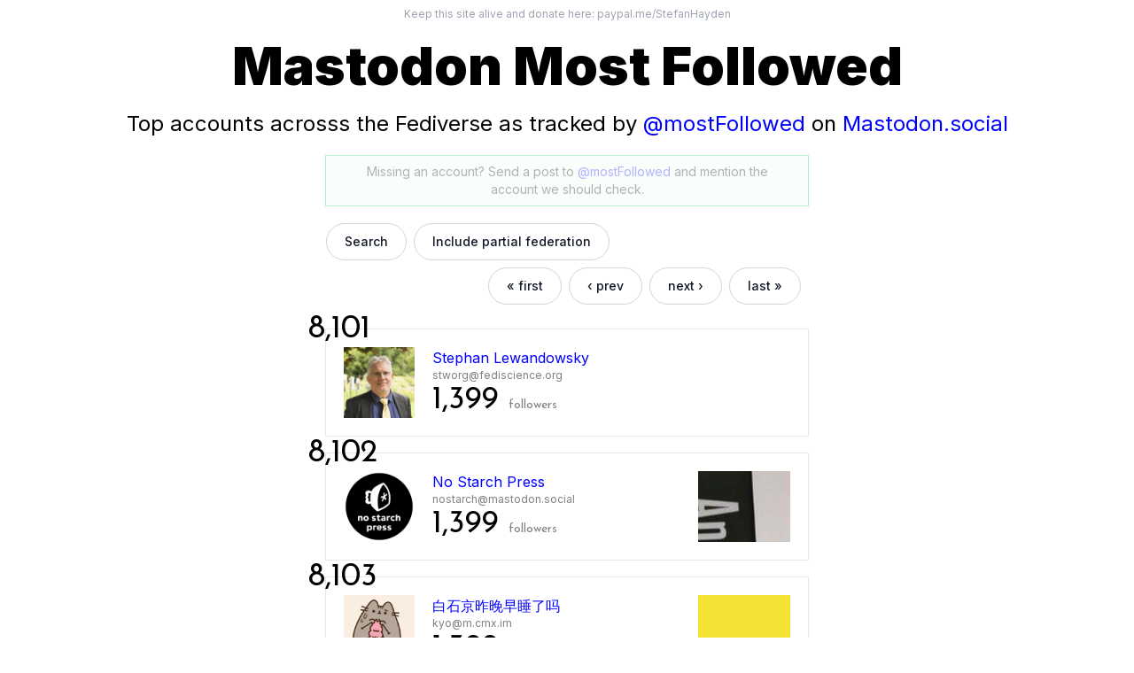

--- FILE ---
content_type: text/html; charset=utf-8
request_url: https://most-followed-mastodon-accounts.stefanhayden.com/?page=163
body_size: 12768
content:
<!DOCTYPE html><html lang="en"><head><meta charSet="utf-8"/><meta name="viewport" content="width=device-width, initial-scale=1"/><link rel="preload" href="/_next/static/media/e4af272ccee01ff0-s.p.woff2" as="font" crossorigin="" type="font/woff2"/><link rel="preload" href="/_next/static/media/accc82dc8525882b-s.p.woff2" as="font" crossorigin="" type="font/woff2"/><link rel="preload" as="image" href="https://files.mastodon.social/cache/accounts/avatars/109/314/694/629/471/253/original/d07cc9d2636ab304.jpg"/><link rel="preload" as="image" href="https://files.mastodon.social/accounts/avatars/110/192/399/298/637/741/original/08e9de061555712e.png"/><link rel="preload" as="image" href="https://files.mastodon.social/cache/accounts/avatars/108/273/087/593/500/888/original/4f733007a2e642a3.gif"/><link rel="preload" as="image" href="https://files.mastodon.social/accounts/avatars/000/033/836/original/56afd72000b82f77.jpeg"/><link rel="preload" as="image" href="https://files.mastodon.social/accounts/avatars/109/256/948/677/655/779/original/b9cf69dae78a2ce0.jpeg"/><link rel="preload" as="image" href="https://files.mastodon.social/cache/accounts/avatars/113/604/932/107/639/729/original/fe71a0cdf9ee7993.jpeg"/><link rel="preload" as="image" href="https://files.mastodon.social/cache/accounts/avatars/109/341/783/319/461/289/original/f3fa0988ea404a73.png"/><link rel="preload" as="image" href="https://files.mastodon.social/cache/accounts/avatars/109/314/100/313/701/391/original/91f2356923209780.png"/><link rel="preload" as="image" href="https://files.mastodon.social/cache/accounts/avatars/111/937/372/197/247/337/original/3e2b79bb02beecb0.png"/><link rel="preload" as="image" href="https://files.mastodon.social/cache/accounts/avatars/106/413/864/243/347/449/original/175ce69638de81dd.png"/><link rel="stylesheet" href="/_next/static/css/e828db3b4923178f.css" data-precedence="next"/><link rel="stylesheet" href="/_next/static/css/3d5e9dee39d8a30a.css" data-precedence="next"/><link rel="preload" as="script" fetchPriority="low" href="/_next/static/chunks/webpack-e18c45ebdb0acad4.js"/><script src="/_next/static/chunks/fd9d1056-4b2c3529c0a2f3c1.js" async=""></script><script src="/_next/static/chunks/472-f13110e77e220719.js" async=""></script><script src="/_next/static/chunks/main-app-892c3dff08e9cd4c.js" async=""></script><script src="/_next/static/chunks/675-5498a320b235b931.js" async=""></script><script src="/_next/static/chunks/app/page-8b1a198ab3a647c1.js" async=""></script><script type="text/javascript" src="https://www.statcounter.com/counter/counter.js" async=""></script><link rel="preload" as="image" href="https://files.mastodon.social/cache/accounts/avatars/109/400/383/353/126/636/original/391240299f04486a.jpeg"/><link rel="preload" as="image" href="https://files.mastodon.social/cache/accounts/avatars/109/284/940/652/806/047/original/d4b2b7e9c4c182d5.jpeg"/><link rel="preload" as="image" href="https://files.mastodon.social/cache/accounts/avatars/109/310/217/346/899/250/original/bebec0affdb3af5a.jpg"/><link rel="preload" as="image" href="https://files.mastodon.social/cache/accounts/avatars/109/318/612/129/288/588/original/bc68a8d749354127.png"/><link rel="preload" as="image" href="https://files.mastodon.social/cache/accounts/avatars/109/365/768/754/490/969/original/b9b31759279310ea.jpg"/><link rel="preload" as="image" href="https://files.mastodon.social/cache/accounts/avatars/109/375/679/799/829/949/original/6af116297f0e3793.png"/><link rel="preload" as="image" href="https://files.mastodon.social/cache/accounts/avatars/001/268/385/original/c4746b4ab00e9553.jpg"/><link rel="preload" as="image" href="https://files.mastodon.social/cache/accounts/avatars/109/280/394/165/197/593/original/b2bf9ec58d61adf3.jpg"/><link rel="preload" as="image" href="https://files.mastodon.social/cache/accounts/avatars/109/274/245/722/015/553/original/8ce936b61a2dc2bd.png"/><link rel="preload" as="image" href="https://files.mastodon.social/cache/accounts/avatars/108/266/250/863/627/745/original/00aaaa9377807dc6.jpg"/><link rel="preload" as="image" href="https://files.mastodon.social/cache/accounts/avatars/109/364/707/055/960/756/original/805a58cb975c898b.jpg"/><link rel="preload" as="image" href="https://files.mastodon.social/cache/accounts/avatars/109/314/837/273/453/489/original/b643423798d87e47.jpg"/><link rel="preload" as="image" href="https://files.mastodon.social/cache/accounts/avatars/109/340/469/475/669/318/original/f45e2c47ccd7c8c2.jpg"/><link rel="preload" as="image" href="https://files.mastodon.social/cache/accounts/avatars/109/370/205/224/136/731/original/dc768d7604e1b7e9.png"/><link rel="preload" as="image" href="https://files.mastodon.social/cache/accounts/avatars/001/289/757/original/31299f7a5bda4f86.png"/><link rel="preload" as="image" href="https://files.mastodon.social/cache/accounts/avatars/000/901/472/original/317daf91117f0450.png"/><link rel="preload" as="image" href="https://files.mastodon.social/cache/accounts/avatars/110/670/909/708/602/164/original/ccfa28d2996dfd06.jpg"/><link rel="preload" as="image" href="https://files.mastodon.social/cache/accounts/avatars/109/874/897/276/261/733/original/648f1115db0e6a44.png"/><link rel="preload" as="image" href="https://files.mastodon.social/accounts/avatars/001/061/708/original/826aad471ab887d0.jpg"/><link rel="preload" as="image" href="https://files.mastodon.social/cache/accounts/avatars/109/837/783/699/215/221/original/89f0bb2bc4907160.jpg"/><link rel="preload" as="image" href="https://files.mastodon.social/accounts/avatars/115/670/163/040/509/725/original/8aa75289b5602167.jpg"/><link rel="preload" as="image" href="https://files.mastodon.social/cache/accounts/avatars/109/377/800/798/231/080/original/229d02f04d2a90d9.png"/><link rel="preload" as="image" href="https://files.mastodon.social/cache/accounts/avatars/109/441/533/226/330/540/original/0e35e2a85395cc96.png"/><link rel="preload" as="image" href="https://files.mastodon.social/cache/accounts/avatars/110/819/230/308/968/638/original/f0556b44fd4015d1.png"/><link rel="preload" as="image" href="https://files.mastodon.social/accounts/avatars/111/172/192/508/097/000/original/ecb7af527dab1b81.jpeg"/><link rel="preload" as="image" href="https://files.mastodon.social/cache/accounts/avatars/108/222/509/769/933/364/original/94f4bac5ca5599ae.jpg"/><link rel="preload" as="image" href="https://files.mastodon.social/cache/accounts/avatars/109/428/296/702/073/031/original/4c3a5a7e87e91408.png"/><link rel="preload" as="image" href="https://files.mastodon.social/accounts/avatars/000/484/851/original/992a209c70817e45.jpeg"/><link rel="preload" as="image" href="https://files.mastodon.social/cache/accounts/avatars/109/315/589/659/470/480/original/4566a6376b298043.jpg"/><link rel="preload" as="image" href="https://files.mastodon.social/cache/accounts/avatars/109/293/714/238/194/315/original/e7276a03bfa6c3c8.png"/><link rel="preload" as="image" href="https://files.mastodon.social/accounts/avatars/109/321/973/532/318/075/original/2e3ff979be5a696f.jpeg"/><link rel="preload" as="image" href="https://files.mastodon.social/cache/accounts/avatars/109/385/133/407/450/325/original/57b92c5e25f16310.png"/><link rel="preload" as="image" href="https://files.mastodon.social/cache/accounts/avatars/109/323/040/695/649/419/original/4d0e18e6d1b91925.jpeg"/><link rel="preload" as="image" href="https://files.mastodon.social/cache/accounts/avatars/110/385/697/685/427/322/original/a047e49b332d5259.jpg"/><link rel="preload" as="image" href="https://files.mastodon.social/cache/accounts/avatars/109/268/943/254/207/577/original/08a5190f146b409f.jpeg"/><link rel="preload" as="image" href="https://files.mastodon.social/accounts/avatars/112/671/802/644/963/142/original/3a1b5fcc26d989bb.png"/><link rel="preload" as="image" href="https://files.mastodon.social/accounts/avatars/114/212/491/933/356/702/original/4d68e9d8bd548c73.png"/><link rel="preload" as="image" href="https://files.mastodon.social/accounts/avatars/000/902/176/original/83ce397553982e87.jpg"/><link rel="preload" as="image" href="https://files.mastodon.social/cache/accounts/avatars/109/364/058/540/721/844/original/7b91c330412e3cb5.jpg"/><link rel="preload" as="image" href="https://files.mastodon.social/cache/accounts/avatars/111/713/520/221/346/587/original/bc09f8cd5641c5c0.jpg"/><title>Top 10,000 Mastodon Accounts</title><meta name="description" content="Most followed accounts acrosss the Fediverse as tracked by @mostFollowed@mastodon.social"/><link rel="icon" href="/favicon.ico" type="image/x-icon" sizes="16x16"/><meta name="next-size-adjust"/><script type="text/javascript">
			var sc_project=12946460; 
			var sc_invisible=1; 
			var sc_security="e0e6d155"; 
		</script><script type="text/javascript">
    !function(t,e){var o,n,p,r;e.__SV||(window.posthog=e,e._i=[],e.init=function(i,s,a){function g(t,e){var o=e.split(".");2==o.length&&(t=t[o[0]],e=o[1]),t[e]=function(){t.push([e].concat(Array.prototype.slice.call(arguments,0)))}}(p=t.createElement("script")).type="text/javascript",p.async=!0,p.src=s.api_host+"/static/array.js",(r=t.getElementsByTagName("script")[0]).parentNode.insertBefore(p,r);var u=e;for(void 0!==a?u=e[a]=[]:a="posthog",u.people=u.people||[],u.toString=function(t){var e="posthog";return"posthog"!==a&&(e+="."+a),t||(e+=" (stub)"),e},u.people.toString=function(){return u.toString(1)+".people (stub)"},o="capture identify alias people.set people.set_once set_config register register_once unregister opt_out_capturing has_opted_out_capturing opt_in_capturing reset isFeatureEnabled onFeatureFlags getFeatureFlag getFeatureFlagPayload reloadFeatureFlags group updateEarlyAccessFeatureEnrollment getEarlyAccessFeatures getActiveMatchingSurveys getSurveys onSessionId".split(" "),n=0;n<o.length;n++)g(u,o[n]);e._i.push([i,s,a])},e.__SV=1)}(document,window.posthog||[]);
    posthog.init('phc_Myt8qLHJjkPWLaowVnas8uh4e9dCRuJ0IKO2tOew1EH',{api_host:'https://app.posthog.com'})
		</script><script src="/_next/static/chunks/polyfills-c67a75d1b6f99dc8.js" noModule=""></script></head><body class="__className_f367f3"><main class="px-4 md:px-24 pb-24 "><div class="group text-gray-400 text-center text-xs pt-2">Keep this site alive and donate here: <a class="text-gray-400 group-hover:text-blue-700" href="https://paypal.me/StefanHayden">paypal.me/StefanHayden</a></div><h1 class="text-center text-6xl mb-5 font-black pt-5">Mastodon Most Followed</h1><h2 class="text-center text-2xl mb-5 ">Top accounts acrosss the Fediverse as tracked by <a rel="me" href="https://mastodon.social/@mostFollowed">@mostFollowed</a> on <a href="https://mastodon.social">Mastodon.social</a></h2><div class="opacity-30 hover:opacity-100  duration-500 md:w-1/2 w-full m-auto text-center text-sm mb-5 outline outline-1 outline-green-500 py-2 px-5 bg-green-50">Missing an account? Send a post to <a href="https://mastodon.social/@mostFollowed">@mostFollowed</a> and mention the account we should check.</div><div class="grid grid-cols-1 gap-4 place-content-center"><div class="md:w-1/2 w-full m-auto"><div class="mb-5"><div class="flex w-full flex-wrap"><div class="flex text-left leading-[3rem] justify-items-start"><button class="focus:ring-4 focus:ring-gray-200 hover:bg-gray-100 text-gray-900 bg-white border border-gray-300 focus:outline-none font-medium rounded-full text-sm px-2 md:px-5 py-2.5 me-2 mb-2  undefined">Search</button><a class="focus:ring-4 focus:ring-gray-200 hover:bg-gray-100 text-gray-900 bg-white border border-gray-300 focus:outline-none font-medium rounded-full text-sm px-2 md:px-5 py-2.5 me-2 mb-2  undefined" href="/?partialFederation=true">Include partial federation</a></div><div class="flex text-right leading-[3rem] justify-end flex-grow"><a class="focus:ring-4 focus:ring-gray-200 hover:bg-gray-100 text-gray-900 bg-white border border-gray-300 focus:outline-none font-medium rounded-full text-sm px-2 md:px-5 py-2.5 me-2 mb-2  undefined" href="/?">« first</a><a class="focus:ring-4 focus:ring-gray-200 hover:bg-gray-100 text-gray-900 bg-white border border-gray-300 focus:outline-none font-medium rounded-full text-sm px-2 md:px-5 py-2.5 me-2 mb-2  undefined" href="/?page=162">‹ prev</a><a class="focus:ring-4 focus:ring-gray-200 hover:bg-gray-100 text-gray-900 bg-white border border-gray-300 focus:outline-none font-medium rounded-full text-sm px-2 md:px-5 py-2.5 me-2 mb-2  undefined" href="/?page=164">next ›</a><a class="focus:ring-4 focus:ring-gray-200 hover:bg-gray-100 text-gray-900 bg-white border border-gray-300 focus:outline-none font-medium rounded-full text-sm px-2 md:px-5 py-2.5 me-2 mb-2  undefined" href="/?page=181">last »</a></div></div></div><div class="mb-5 relative"><div class="AccountCard realtive flex flex-col p-5 md:hover:scale-125 ease-out duration-500 hover:shadow-lg outline outline-1 outline-slate-200 bg-[top_0px_left_25rem] hover:bg-[bottom_0px_left_25rem]"><div class=" realtive flex  bg-[top_0px_left_25rem] hover:bg-[bottom_0px_left_25rem]" style="background-image:url(https://mastodon.social/headers/original/missing.png);background-repeat:no-repeat"><div class="text-4xl mr-2 w-8 text-center __className_a8383b absolute -top-5 -left-5">8,101</div><a href="https://fediscience.org/@stworg" class="flex-none"><img src="https://files.mastodon.social/cache/accounts/avatars/109/314/694/629/471/253/original/d07cc9d2636ab304.jpg" width="80" class="mr-5"/></a><div><a href="https://fediscience.org/@stworg" class="bg-white">Stephan Lewandowsky</a><div class="text-xs opacity-50">stworg@fediscience.org</div><div class="text-4xl __className_a8383b">1,399<!-- --> <span class="text-sm opacity-50">followers</span></div></div></div></div></div><div class="mb-5 relative"><div class="AccountCard realtive flex flex-col p-5 md:hover:scale-125 ease-out duration-500 hover:shadow-lg outline outline-1 outline-slate-200 bg-[top_0px_left_25rem] hover:bg-[bottom_0px_left_25rem]"><div class=" realtive flex  bg-[top_0px_left_25rem] hover:bg-[bottom_0px_left_25rem]" style="background-image:url(https://files.mastodon.social/accounts/headers/110/192/399/298/637/741/original/b6250feab042d16e.jpg);background-repeat:no-repeat"><div class="text-4xl mr-2 w-8 text-center __className_a8383b absolute -top-5 -left-5">8,102</div><a href="https://mastodon.social/@nostarch" class="flex-none"><img src="https://files.mastodon.social/accounts/avatars/110/192/399/298/637/741/original/08e9de061555712e.png" width="80" class="mr-5"/></a><div><a href="https://mastodon.social/@nostarch" class="bg-white">No Starch Press</a><div class="text-xs opacity-50">nostarch@mastodon.social</div><div class="text-4xl __className_a8383b">1,399<!-- --> <span class="text-sm opacity-50">followers</span></div></div></div></div></div><div class="mb-5 relative"><div class="AccountCard realtive flex flex-col p-5 md:hover:scale-125 ease-out duration-500 hover:shadow-lg outline outline-1 outline-slate-200 bg-[top_0px_left_25rem] hover:bg-[bottom_0px_left_25rem]"><div class=" realtive flex  bg-[top_0px_left_25rem] hover:bg-[bottom_0px_left_25rem]" style="background-image:url(https://files.mastodon.social/cache/accounts/headers/108/273/087/593/500/888/original/f81cac26defbbdd8.jpeg);background-repeat:no-repeat"><div class="text-4xl mr-2 w-8 text-center __className_a8383b absolute -top-5 -left-5">8,103</div><a href="https://m.cmx.im/@kyo" class="flex-none"><img src="https://files.mastodon.social/cache/accounts/avatars/108/273/087/593/500/888/original/4f733007a2e642a3.gif" width="80" class="mr-5"/></a><div><a href="https://m.cmx.im/@kyo" class="bg-white">白石京昨晚早睡了吗</a><div class="text-xs opacity-50">kyo@m.cmx.im</div><div class="text-4xl __className_a8383b">1,399<!-- --> <span class="text-sm opacity-50">followers</span></div></div></div></div></div><div class="mb-5 relative"><div class="AccountCard realtive flex flex-col p-5 md:hover:scale-125 ease-out duration-500 hover:shadow-lg outline outline-1 outline-slate-200 bg-[top_0px_left_25rem] hover:bg-[bottom_0px_left_25rem]"><div class=" realtive flex  bg-[top_0px_left_25rem] hover:bg-[bottom_0px_left_25rem]" style="background-image:url(https://mastodon.social/headers/original/missing.png);background-repeat:no-repeat"><div class="text-4xl mr-2 w-8 text-center __className_a8383b absolute -top-5 -left-5">8,104</div><a href="https://mastodon.social/@bsletten" class="flex-none"><img src="https://files.mastodon.social/accounts/avatars/000/033/836/original/56afd72000b82f77.jpeg" width="80" class="mr-5"/></a><div><a href="https://mastodon.social/@bsletten" class="bg-white">Brian Sletten</a><div class="text-xs opacity-50">bsletten@mastodon.social</div><div class="text-4xl __className_a8383b">1,399<!-- --> <span class="text-sm opacity-50">followers</span></div></div></div></div></div><div class="mb-5 relative"><div class="AccountCard realtive flex flex-col p-5 md:hover:scale-125 ease-out duration-500 hover:shadow-lg outline outline-1 outline-slate-200 bg-[top_0px_left_25rem] hover:bg-[bottom_0px_left_25rem]"><div class=" realtive flex  bg-[top_0px_left_25rem] hover:bg-[bottom_0px_left_25rem]" style="background-image:url(https://files.mastodon.social/accounts/headers/109/256/948/677/655/779/original/5f7742205268d6a7.jpeg);background-repeat:no-repeat"><div class="text-4xl mr-2 w-8 text-center __className_a8383b absolute -top-5 -left-5">8,105</div><a href="https://mastodon.social/@tiesjoosten" class="flex-none"><img src="https://files.mastodon.social/accounts/avatars/109/256/948/677/655/779/original/b9cf69dae78a2ce0.jpeg" width="80" class="mr-5"/></a><div><a href="https://mastodon.social/@tiesjoosten" class="bg-white">Ties Joosten</a><div class="text-xs opacity-50">tiesjoosten@mastodon.social</div><div class="text-4xl __className_a8383b">1,398<!-- --> <span class="text-sm opacity-50">followers</span></div></div></div></div></div><div class="mb-5 relative"><div class="AccountCard realtive flex flex-col p-5 md:hover:scale-125 ease-out duration-500 hover:shadow-lg outline outline-1 outline-slate-200 bg-[top_0px_left_25rem] hover:bg-[bottom_0px_left_25rem]"><div class=" realtive flex  bg-[top_0px_left_25rem] hover:bg-[bottom_0px_left_25rem]" style="background-image:url(https://files.mastodon.social/cache/accounts/headers/113/604/932/107/639/729/original/b75878e17089862d.jpeg);background-repeat:no-repeat"><div class="text-4xl mr-2 w-8 text-center __className_a8383b absolute -top-5 -left-5">8,106</div><a href="https://void.ello.tech/@ello" class="flex-none"><img src="https://files.mastodon.social/cache/accounts/avatars/113/604/932/107/639/729/original/fe71a0cdf9ee7993.jpeg" width="80" class="mr-5"/></a><div><a href="https://void.ello.tech/@ello" class="bg-white">gemma lynn</a><div class="text-xs opacity-50">ello@void.ello.tech</div><div class="text-4xl __className_a8383b">1,398<!-- --> <span class="text-sm opacity-50">followers</span></div></div></div></div></div><div class="mb-5 relative"><div class="AccountCard realtive flex flex-col p-5 md:hover:scale-125 ease-out duration-500 hover:shadow-lg outline outline-1 outline-slate-200 bg-[top_0px_left_25rem] hover:bg-[bottom_0px_left_25rem]"><div class=" realtive flex  bg-[top_0px_left_25rem] hover:bg-[bottom_0px_left_25rem]" style="background-image:url(https://files.mastodon.social/cache/accounts/headers/109/341/783/319/461/289/original/1ec26902cc031785.jpeg);background-repeat:no-repeat"><div class="text-4xl mr-2 w-8 text-center __className_a8383b absolute -top-5 -left-5">8,107</div><a href="https://social.bund.de/@base" class="flex-none"><img src="https://files.mastodon.social/cache/accounts/avatars/109/341/783/319/461/289/original/f3fa0988ea404a73.png" width="80" class="mr-5"/></a><div><a href="https://social.bund.de/@base" class="bg-white">BASE</a><div class="text-xs opacity-50">base@social.bund.de</div><div class="text-4xl __className_a8383b">1,398<!-- --> <span class="text-sm opacity-50">followers</span></div></div></div></div></div><div class="mb-5 relative"><div class="AccountCard realtive flex flex-col p-5 md:hover:scale-125 ease-out duration-500 hover:shadow-lg outline outline-1 outline-slate-200 bg-[top_0px_left_25rem] hover:bg-[bottom_0px_left_25rem]"><div class=" realtive flex  bg-[top_0px_left_25rem] hover:bg-[bottom_0px_left_25rem]" style="background-image:url(https://files.mastodon.social/cache/accounts/headers/109/314/100/313/701/391/original/029cdafbdd1ffbbc.jpg);background-repeat:no-repeat"><div class="text-4xl mr-2 w-8 text-center __className_a8383b absolute -top-5 -left-5">8,108</div><a href="https://mastodonapp.uk/@damianward" class="flex-none"><img src="https://files.mastodon.social/cache/accounts/avatars/109/314/100/313/701/391/original/91f2356923209780.png" width="80" class="mr-5"/></a><div><a href="https://mastodonapp.uk/@damianward" class="bg-white">Damian Ward</a><div class="text-xs opacity-50">damianward@mastodonapp.uk</div><div class="text-4xl __className_a8383b">1,397<!-- --> <span class="text-sm opacity-50">followers</span></div></div></div></div></div><div class="mb-5 relative"><div class="AccountCard realtive flex flex-col p-5 md:hover:scale-125 ease-out duration-500 hover:shadow-lg outline outline-1 outline-slate-200 bg-[top_0px_left_25rem] hover:bg-[bottom_0px_left_25rem]"><div class=" realtive flex  bg-[top_0px_left_25rem] hover:bg-[bottom_0px_left_25rem]" style="background-image:url(https://files.mastodon.social/cache/accounts/headers/111/937/372/197/247/337/original/90441df7c9472435.png);background-repeat:no-repeat"><div class="text-4xl mr-2 w-8 text-center __className_a8383b absolute -top-5 -left-5">8,109</div><a href="https://social.wedistribute.org/users/hello" class="flex-none"><img src="https://files.mastodon.social/cache/accounts/avatars/111/937/372/197/247/337/original/3e2b79bb02beecb0.png" width="80" class="mr-5"/></a><div><a href="https://social.wedistribute.org/users/hello" class="bg-white">We Distribute</a><div class="text-xs opacity-50">hello@social.wedistribute.org</div><div class="text-4xl __className_a8383b">1,397<!-- --> <span class="text-sm opacity-50">followers</span></div></div></div></div></div><div class="mb-5 relative"><div class="AccountCard realtive flex flex-col p-5 md:hover:scale-125 ease-out duration-500 hover:shadow-lg outline outline-1 outline-slate-200 bg-[top_0px_left_25rem] hover:bg-[bottom_0px_left_25rem]"><div class=" realtive flex  bg-[top_0px_left_25rem] hover:bg-[bottom_0px_left_25rem]" style="background-image:url(https://files.mastodon.social/cache/accounts/headers/106/413/864/243/347/449/original/5e9f194779364355.png);background-repeat:no-repeat"><div class="text-4xl mr-2 w-8 text-center __className_a8383b absolute -top-5 -left-5">8,110</div><a href="https://climatejustice.global/@FFF_Frankfurt" class="flex-none"><img src="https://files.mastodon.social/cache/accounts/avatars/106/413/864/243/347/449/original/175ce69638de81dd.png" width="80" class="mr-5"/></a><div><a href="https://climatejustice.global/@FFF_Frankfurt" class="bg-white">Fridays for Future Frankfurt</a><div class="text-xs opacity-50">FFF_Frankfurt@climatejustice.global</div><div class="text-4xl __className_a8383b">1,397<!-- --> <span class="text-sm opacity-50">followers</span></div></div></div></div></div><div class="mb-5 relative"><div class="AccountCard realtive flex flex-col p-5 md:hover:scale-125 ease-out duration-500 hover:shadow-lg outline outline-1 outline-slate-200 bg-[top_0px_left_25rem] hover:bg-[bottom_0px_left_25rem]"><div class=" realtive flex  bg-[top_0px_left_25rem] hover:bg-[bottom_0px_left_25rem]" style="background-image:url(https://files.mastodon.social/cache/accounts/headers/109/400/383/353/126/636/original/7dd0b1d84d8bd6ed.jpeg);background-repeat:no-repeat"><div class="text-4xl mr-2 w-8 text-center __className_a8383b absolute -top-5 -left-5">8,111</div><a href="https://infosec.exchange/@willasaywhat" class="flex-none"><img src="https://files.mastodon.social/cache/accounts/avatars/109/400/383/353/126/636/original/391240299f04486a.jpeg" width="80" class="mr-5"/></a><div><a href="https://infosec.exchange/@willasaywhat" class="bg-white">Willa :donor: :nyancat:</a><div class="text-xs opacity-50">willasaywhat@infosec.exchange</div><div class="text-4xl __className_a8383b">1,397<!-- --> <span class="text-sm opacity-50">followers</span></div></div></div></div></div><div class="mb-5 relative"><div class="AccountCard realtive flex flex-col p-5 md:hover:scale-125 ease-out duration-500 hover:shadow-lg outline outline-1 outline-slate-200 bg-[top_0px_left_25rem] hover:bg-[bottom_0px_left_25rem]"><div class=" realtive flex  bg-[top_0px_left_25rem] hover:bg-[bottom_0px_left_25rem]" style="background-image:url(https://files.mastodon.social/cache/accounts/headers/109/284/940/652/806/047/original/a69e9892304b270f.jpeg);background-repeat:no-repeat"><div class="text-4xl mr-2 w-8 text-center __className_a8383b absolute -top-5 -left-5">8,112</div><a href="https://piaille.fr/@Blanche" class="flex-none"><img src="https://files.mastodon.social/cache/accounts/avatars/109/284/940/652/806/047/original/d4b2b7e9c4c182d5.jpeg" width="80" class="mr-5"/></a><div><a href="https://piaille.fr/@Blanche" class="bg-white">Rouge</a><div class="text-xs opacity-50">Blanche@piaille.fr</div><div class="text-4xl __className_a8383b">1,397<!-- --> <span class="text-sm opacity-50">followers</span></div></div></div></div></div><div class="mb-5 relative"><div class="AccountCard realtive flex flex-col p-5 md:hover:scale-125 ease-out duration-500 hover:shadow-lg outline outline-1 outline-slate-200 bg-[top_0px_left_25rem] hover:bg-[bottom_0px_left_25rem]"><div class=" realtive flex  bg-[top_0px_left_25rem] hover:bg-[bottom_0px_left_25rem]" style="background-image:url(https://files.mastodon.social/cache/accounts/headers/109/310/217/346/899/250/original/59e5656d0dc37ad3.png);background-repeat:no-repeat"><div class="text-4xl mr-2 w-8 text-center __className_a8383b absolute -top-5 -left-5">8,113</div><a href="https://social.bund.de/@bamf" class="flex-none"><img src="https://files.mastodon.social/cache/accounts/avatars/109/310/217/346/899/250/original/bebec0affdb3af5a.jpg" width="80" class="mr-5"/></a><div><a href="https://social.bund.de/@bamf" class="bg-white">BAMF_Bund</a><div class="text-xs opacity-50">bamf@social.bund.de</div><div class="text-4xl __className_a8383b">1,397<!-- --> <span class="text-sm opacity-50">followers</span></div></div></div></div></div><div class="mb-5 relative"><div class="AccountCard realtive flex flex-col p-5 md:hover:scale-125 ease-out duration-500 hover:shadow-lg outline outline-1 outline-slate-200 bg-[top_0px_left_25rem] hover:bg-[bottom_0px_left_25rem]"><div class=" realtive flex  bg-[top_0px_left_25rem] hover:bg-[bottom_0px_left_25rem]" style="background-image:url(https://files.mastodon.social/cache/accounts/headers/109/318/612/129/288/588/original/d0070458235c53d0.png);background-repeat:no-repeat"><div class="text-4xl mr-2 w-8 text-center __className_a8383b absolute -top-5 -left-5">8,114</div><a href="https://masto.ai/@HannaEsmeralda_" class="flex-none"><img src="https://files.mastodon.social/cache/accounts/avatars/109/318/612/129/288/588/original/bc68a8d749354127.png" width="80" class="mr-5"/></a><div><a href="https://masto.ai/@HannaEsmeralda_" class="bg-white">Hanna</a><div class="text-xs opacity-50">HannaEsmeralda_@masto.ai</div><div class="text-4xl __className_a8383b">1,396<!-- --> <span class="text-sm opacity-50">followers</span></div></div></div></div></div><div class="mb-5 relative"><div class="AccountCard realtive flex flex-col p-5 md:hover:scale-125 ease-out duration-500 hover:shadow-lg outline outline-1 outline-slate-200 bg-[top_0px_left_25rem] hover:bg-[bottom_0px_left_25rem]"><div class=" realtive flex  bg-[top_0px_left_25rem] hover:bg-[bottom_0px_left_25rem]" style="background-image:url(https://files.mastodon.social/cache/accounts/headers/109/365/768/754/490/969/original/18f9384d2fedd992.jpg);background-repeat:no-repeat"><div class="text-4xl mr-2 w-8 text-center __className_a8383b absolute -top-5 -left-5">8,115</div><a href="https://mastodon.world/@theJMR" class="flex-none"><img src="https://files.mastodon.social/cache/accounts/avatars/109/365/768/754/490/969/original/b9b31759279310ea.jpg" width="80" class="mr-5"/></a><div><a href="https://mastodon.world/@theJMR" class="bg-white">Jamie Melissa Renwick</a><div class="text-xs opacity-50">theJMR@mastodon.world</div><div class="text-4xl __className_a8383b">1,396<!-- --> <span class="text-sm opacity-50">followers</span></div></div></div></div></div><div class="mb-5 relative"><div class="AccountCard realtive flex flex-col p-5 md:hover:scale-125 ease-out duration-500 hover:shadow-lg outline outline-1 outline-slate-200 bg-[top_0px_left_25rem] hover:bg-[bottom_0px_left_25rem]"><div class=" realtive flex  bg-[top_0px_left_25rem] hover:bg-[bottom_0px_left_25rem]" style="background-image:url(https://files.mastodon.social/cache/accounts/headers/109/375/679/799/829/949/original/8e89cdffc9638488.png);background-repeat:no-repeat"><div class="text-4xl mr-2 w-8 text-center __className_a8383b absolute -top-5 -left-5">8,116</div><a href="https://misp-community.org/@misp" class="flex-none"><img src="https://files.mastodon.social/cache/accounts/avatars/109/375/679/799/829/949/original/6af116297f0e3793.png" width="80" class="mr-5"/></a><div><a href="https://misp-community.org/@misp" class="bg-white">MISP</a><div class="text-xs opacity-50">misp@misp-community.org</div><div class="text-4xl __className_a8383b">1,395<!-- --> <span class="text-sm opacity-50">followers</span></div></div></div></div></div><div class="mb-5 relative"><div class="AccountCard realtive flex flex-col p-5 md:hover:scale-125 ease-out duration-500 hover:shadow-lg outline outline-1 outline-slate-200 bg-[top_0px_left_25rem] hover:bg-[bottom_0px_left_25rem]"><div class=" realtive flex  bg-[top_0px_left_25rem] hover:bg-[bottom_0px_left_25rem]" style="background-image:url(https://files.mastodon.social/cache/accounts/headers/001/268/385/original/97bc5505fcde3993.jpg);background-repeat:no-repeat"><div class="text-4xl mr-2 w-8 text-center __className_a8383b absolute -top-5 -left-5">8,117</div><a href="https://mstdn.jp/@rtyrt45654" class="flex-none"><img src="https://files.mastodon.social/cache/accounts/avatars/001/268/385/original/c4746b4ab00e9553.jpg" width="80" class="mr-5"/></a><div><a href="https://mstdn.jp/@rtyrt45654" class="bg-white">プラネテューヌ</a><div class="text-xs opacity-50">rtyrt45654@mstdn.jp</div><div class="text-4xl __className_a8383b">1,395<!-- --> <span class="text-sm opacity-50">followers</span></div></div></div></div></div><div class="mb-5 relative"><div class="AccountCard realtive flex flex-col p-5 md:hover:scale-125 ease-out duration-500 hover:shadow-lg outline outline-1 outline-slate-200 bg-[top_0px_left_25rem] hover:bg-[bottom_0px_left_25rem]"><div class=" realtive flex  bg-[top_0px_left_25rem] hover:bg-[bottom_0px_left_25rem]" style="background-image:url(https://files.mastodon.social/cache/accounts/headers/109/280/394/165/197/593/original/55fa98310da68b88.jpg);background-repeat:no-repeat"><div class="text-4xl mr-2 w-8 text-center __className_a8383b absolute -top-5 -left-5">8,118</div><a href="https://mastodon.online/@snarkysteff" class="flex-none"><img src="https://files.mastodon.social/cache/accounts/avatars/109/280/394/165/197/593/original/b2bf9ec58d61adf3.jpg" width="80" class="mr-5"/></a><div><a href="https://mastodon.online/@snarkysteff" class="bg-white">Steffani Cameron</a><div class="text-xs opacity-50">snarkysteff@mastodon.online</div><div class="text-4xl __className_a8383b">1,395<!-- --> <span class="text-sm opacity-50">followers</span></div></div></div></div></div><div class="mb-5 relative"><div class="AccountCard realtive flex flex-col p-5 md:hover:scale-125 ease-out duration-500 hover:shadow-lg outline outline-1 outline-slate-200 bg-[top_0px_left_25rem] hover:bg-[bottom_0px_left_25rem]"><div class=" realtive flex  bg-[top_0px_left_25rem] hover:bg-[bottom_0px_left_25rem]" style="background-image:url(https://files.mastodon.social/cache/accounts/headers/109/274/245/722/015/553/original/68e452a4281bbf2f.jpeg);background-repeat:no-repeat"><div class="text-4xl mr-2 w-8 text-center __className_a8383b absolute -top-5 -left-5">8,119</div><a href="https://androiddev.social/@seb" class="flex-none"><img src="https://files.mastodon.social/cache/accounts/avatars/109/274/245/722/015/553/original/8ce936b61a2dc2bd.png" width="80" class="mr-5"/></a><div><a href="https://androiddev.social/@seb" class="bg-white">🤌 Seb :google: :cwtiPizza:</a><div class="text-xs opacity-50">seb@androiddev.social</div><div class="text-4xl __className_a8383b">1,395<!-- --> <span class="text-sm opacity-50">followers</span></div></div></div></div></div><div class="mb-5 relative"><div class="AccountCard realtive flex flex-col p-5 md:hover:scale-125 ease-out duration-500 hover:shadow-lg outline outline-1 outline-slate-200 bg-[top_0px_left_25rem] hover:bg-[bottom_0px_left_25rem]"><div class=" realtive flex  bg-[top_0px_left_25rem] hover:bg-[bottom_0px_left_25rem]" style="background-image:url(https://files.mastodon.social/cache/accounts/headers/108/266/250/863/627/745/original/502c2391f4af97a0.jpg);background-repeat:no-repeat"><div class="text-4xl mr-2 w-8 text-center __className_a8383b absolute -top-5 -left-5">8,120</div><a href="https://mas.to/@mzedp" class="flex-none"><img src="https://files.mastodon.social/cache/accounts/avatars/108/266/250/863/627/745/original/00aaaa9377807dc6.jpg" width="80" class="mr-5"/></a><div><a href="https://mas.to/@mzedp" class="bg-white">mau 🏳️‍🌈#EndFossilFuels</a><div class="text-xs opacity-50">mzedp@mas.to</div><div class="text-4xl __className_a8383b">1,395<!-- --> <span class="text-sm opacity-50">followers</span></div></div></div></div></div><div class="mb-5 relative"><div class="AccountCard realtive flex flex-col p-5 md:hover:scale-125 ease-out duration-500 hover:shadow-lg outline outline-1 outline-slate-200 bg-[top_0px_left_25rem] hover:bg-[bottom_0px_left_25rem]"><div class=" realtive flex  bg-[top_0px_left_25rem] hover:bg-[bottom_0px_left_25rem]" style="background-image:url(https://mastodon.social/headers/original/missing.png);background-repeat:no-repeat"><div class="text-4xl mr-2 w-8 text-center __className_a8383b absolute -top-5 -left-5">8,121</div><a href="https://mastodon-japan.net/@lematin" class="flex-none"><img src="https://files.mastodon.social/cache/accounts/avatars/109/364/707/055/960/756/original/805a58cb975c898b.jpg" width="80" class="mr-5"/></a><div><a href="https://mastodon-japan.net/@lematin" class="bg-white">るまたん</a><div class="text-xs opacity-50">lematin@mastodon-japan.net</div><div class="text-4xl __className_a8383b">1,395<!-- --> <span class="text-sm opacity-50">followers</span></div></div></div></div></div><div class="mb-5 relative"><div class="AccountCard realtive flex flex-col p-5 md:hover:scale-125 ease-out duration-500 hover:shadow-lg outline outline-1 outline-slate-200 bg-[top_0px_left_25rem] hover:bg-[bottom_0px_left_25rem]"><div class=" realtive flex  bg-[top_0px_left_25rem] hover:bg-[bottom_0px_left_25rem]" style="background-image:url(https://files.mastodon.social/cache/accounts/headers/109/314/837/273/453/489/original/02b2de1affb1b051.jpg);background-repeat:no-repeat"><div class="text-4xl mr-2 w-8 text-center __className_a8383b absolute -top-5 -left-5">8,122</div><a href="https://genart.social/@tca" class="flex-none"><img src="https://files.mastodon.social/cache/accounts/avatars/109/314/837/273/453/489/original/b643423798d87e47.jpg" width="80" class="mr-5"/></a><div><a href="https://genart.social/@tca" class="bg-white">tiago</a><div class="text-xs opacity-50">tca@genart.social</div><div class="text-4xl __className_a8383b">1,394<!-- --> <span class="text-sm opacity-50">followers</span></div></div></div></div></div><div class="mb-5 relative"><div class="AccountCard realtive flex flex-col p-5 md:hover:scale-125 ease-out duration-500 hover:shadow-lg outline outline-1 outline-slate-200 bg-[top_0px_left_25rem] hover:bg-[bottom_0px_left_25rem]"><div class=" realtive flex  bg-[top_0px_left_25rem] hover:bg-[bottom_0px_left_25rem]" style="background-image:url(https://files.mastodon.social/cache/accounts/headers/109/340/469/475/669/318/original/d8270917a6bc90c6.jpg);background-repeat:no-repeat"><div class="text-4xl mr-2 w-8 text-center __className_a8383b absolute -top-5 -left-5">8,123</div><a href="https://mastodon.cr/@donelias" class="flex-none"><img src="https://files.mastodon.social/cache/accounts/avatars/109/340/469/475/669/318/original/f45e2c47ccd7c8c2.jpg" width="80" class="mr-5"/></a><div><a href="https://mastodon.cr/@donelias" class="bg-white">don Elías (como los buses) 🥨</a><div class="text-xs opacity-50">donelias@mastodon.cr</div><div class="text-4xl __className_a8383b">1,394<!-- --> <span class="text-sm opacity-50">followers</span></div></div></div></div></div><div class="mb-5 relative"><div class="AccountCard realtive flex flex-col p-5 md:hover:scale-125 ease-out duration-500 hover:shadow-lg outline outline-1 outline-slate-200 bg-[top_0px_left_25rem] hover:bg-[bottom_0px_left_25rem]"><div class=" realtive flex  bg-[top_0px_left_25rem] hover:bg-[bottom_0px_left_25rem]" style="background-image:url(https://files.mastodon.social/cache/accounts/headers/109/370/205/224/136/731/original/bf0c035d0db1549c.jpeg);background-repeat:no-repeat"><div class="text-4xl mr-2 w-8 text-center __className_a8383b absolute -top-5 -left-5">8,124</div><a href="https://masto.es/@aperalesf" class="flex-none"><img src="https://files.mastodon.social/cache/accounts/avatars/109/370/205/224/136/731/original/dc768d7604e1b7e9.png" width="80" class="mr-5"/></a><div><a href="https://masto.es/@aperalesf" class="bg-white">Adrián Perales (Gadi)</a><div class="text-xs opacity-50">aperalesf@masto.es</div><div class="text-4xl __className_a8383b">1,394<!-- --> <span class="text-sm opacity-50">followers</span></div></div></div></div></div><div class="mb-5 relative"><div class="AccountCard realtive flex flex-col p-5 md:hover:scale-125 ease-out duration-500 hover:shadow-lg outline outline-1 outline-slate-200 bg-[top_0px_left_25rem] hover:bg-[bottom_0px_left_25rem]"><div class=" realtive flex  bg-[top_0px_left_25rem] hover:bg-[bottom_0px_left_25rem]" style="background-image:url(https://files.mastodon.social/cache/accounts/headers/001/289/757/original/c4faf01b138cebaf.jpg);background-repeat:no-repeat"><div class="text-4xl mr-2 w-8 text-center __className_a8383b absolute -top-5 -left-5">8,125</div><a href="https://merveilles.town/@voxel" class="flex-none"><img src="https://files.mastodon.social/cache/accounts/avatars/001/289/757/original/31299f7a5bda4f86.png" width="80" class="mr-5"/></a><div><a href="https://merveilles.town/@voxel" class="bg-white">voxel</a><div class="text-xs opacity-50">voxel@merveilles.town</div><div class="text-4xl __className_a8383b">1,394<!-- --> <span class="text-sm opacity-50">followers</span></div></div></div></div></div><div class="mb-5 relative"><div class="AccountCard realtive flex flex-col p-5 md:hover:scale-125 ease-out duration-500 hover:shadow-lg outline outline-1 outline-slate-200 bg-[top_0px_left_25rem] hover:bg-[bottom_0px_left_25rem]"><div class=" realtive flex  bg-[top_0px_left_25rem] hover:bg-[bottom_0px_left_25rem]" style="background-image:url(https://files.mastodon.social/cache/accounts/headers/000/901/472/original/65d63fee5c5d7f5f.jpg);background-repeat:no-repeat"><div class="text-4xl mr-2 w-8 text-center __className_a8383b absolute -top-5 -left-5">8,126</div><a href="https://floss.social/@debugpoint" class="flex-none"><img src="https://files.mastodon.social/cache/accounts/avatars/000/901/472/original/317daf91117f0450.png" width="80" class="mr-5"/></a><div><a href="https://floss.social/@debugpoint" class="bg-white">DebugPoint - Linux &amp;Dev Portal</a><div class="text-xs opacity-50">debugpoint@floss.social</div><div class="text-4xl __className_a8383b">1,394<!-- --> <span class="text-sm opacity-50">followers</span></div></div></div></div></div><div class="mb-5 relative"><div class="AccountCard realtive flex flex-col p-5 md:hover:scale-125 ease-out duration-500 hover:shadow-lg outline outline-1 outline-slate-200 bg-[top_0px_left_25rem] hover:bg-[bottom_0px_left_25rem]"><div class=" realtive flex  bg-[top_0px_left_25rem] hover:bg-[bottom_0px_left_25rem]" style="background-image:url(https://files.mastodon.social/cache/accounts/headers/110/670/909/708/602/164/original/32d198b1c42d923f.jpg);background-repeat:no-repeat"><div class="text-4xl mr-2 w-8 text-center __className_a8383b absolute -top-5 -left-5">8,127</div><a href="https://blackqueer.life/@tillshadeisgone" class="flex-none"><img src="https://files.mastodon.social/cache/accounts/avatars/110/670/909/708/602/164/original/ccfa28d2996dfd06.jpg" width="80" class="mr-5"/></a><div><a href="https://blackqueer.life/@tillshadeisgone" class="bg-white">the people&#x27;s miss bitch</a><div class="text-xs opacity-50">tillshadeisgone@blackqueer.life</div><div class="text-4xl __className_a8383b">1,394<!-- --> <span class="text-sm opacity-50">followers</span></div></div></div></div></div><div class="mb-5 relative"><div class="AccountCard realtive flex flex-col p-5 md:hover:scale-125 ease-out duration-500 hover:shadow-lg outline outline-1 outline-slate-200 bg-[top_0px_left_25rem] hover:bg-[bottom_0px_left_25rem]"><div class=" realtive flex  bg-[top_0px_left_25rem] hover:bg-[bottom_0px_left_25rem]" style="background-image:url(https://files.mastodon.social/cache/accounts/headers/109/874/897/276/261/733/original/71a2312af13d132d.png);background-repeat:no-repeat"><div class="text-4xl mr-2 w-8 text-center __className_a8383b absolute -top-5 -left-5">8,128</div><a href="https://lucha.nyc/@ieatkillerbees" class="flex-none"><img src="https://files.mastodon.social/cache/accounts/avatars/109/874/897/276/261/733/original/648f1115db0e6a44.png" width="80" class="mr-5"/></a><div><a href="https://lucha.nyc/@ieatkillerbees" class="bg-white">psychopomp disaster</a><div class="text-xs opacity-50">ieatkillerbees@lucha.nyc</div><div class="text-4xl __className_a8383b">1,394<!-- --> <span class="text-sm opacity-50">followers</span></div></div></div></div></div><div class="mb-5 relative"><div class="AccountCard realtive flex flex-col p-5 md:hover:scale-125 ease-out duration-500 hover:shadow-lg outline outline-1 outline-slate-200 bg-[top_0px_left_25rem] hover:bg-[bottom_0px_left_25rem]"><div class=" realtive flex  bg-[top_0px_left_25rem] hover:bg-[bottom_0px_left_25rem]" style="background-image:url(https://files.mastodon.social/accounts/headers/001/061/708/original/92bac8b046eb8201.jpeg);background-repeat:no-repeat"><div class="text-4xl mr-2 w-8 text-center __className_a8383b absolute -top-5 -left-5">8,129</div><a href="https://mastodon.social/@ak_text" class="flex-none"><img src="https://files.mastodon.social/accounts/avatars/001/061/708/original/826aad471ab887d0.jpg" width="80" class="mr-5"/></a><div><a href="https://mastodon.social/@ak_text" class="bg-white">Andrea Kamphuis</a><div class="text-xs opacity-50">ak_text@mastodon.social</div><div class="text-4xl __className_a8383b">1,394<!-- --> <span class="text-sm opacity-50">followers</span></div></div></div></div></div><div class="mb-5 relative"><div class="AccountCard realtive flex flex-col p-5 md:hover:scale-125 ease-out duration-500 hover:shadow-lg outline outline-1 outline-slate-200 bg-[top_0px_left_25rem] hover:bg-[bottom_0px_left_25rem]"><div class=" realtive flex  bg-[top_0px_left_25rem] hover:bg-[bottom_0px_left_25rem]" style="background-image:url(https://files.mastodon.social/cache/accounts/headers/109/837/783/699/215/221/original/fe00261647748dd9.png);background-repeat:no-repeat"><div class="text-4xl mr-2 w-8 text-center __className_a8383b absolute -top-5 -left-5">8,130</div><a href="https://toot.lgbt/@ellesaurus" class="flex-none"><img src="https://files.mastodon.social/cache/accounts/avatars/109/837/783/699/215/221/original/89f0bb2bc4907160.jpg" width="80" class="mr-5"/></a><div><a href="https://toot.lgbt/@ellesaurus" class="bg-white">Elle 💗</a><div class="text-xs opacity-50">ellesaurus@toot.lgbt</div><div class="text-4xl __className_a8383b">1,394<!-- --> <span class="text-sm opacity-50">followers</span></div></div></div></div></div><div class="mb-5 relative"><div class="AccountCard realtive flex flex-col p-5 md:hover:scale-125 ease-out duration-500 hover:shadow-lg outline outline-1 outline-slate-200 bg-[top_0px_left_25rem] hover:bg-[bottom_0px_left_25rem]"><div class=" realtive flex  bg-[top_0px_left_25rem] hover:bg-[bottom_0px_left_25rem]" style="background-image:url(https://mastodon.social/headers/original/missing.png);background-repeat:no-repeat"><div class="text-4xl mr-2 w-8 text-center __className_a8383b absolute -top-5 -left-5">8,131</div><a href="https://mastodon.social/@malaun" class="flex-none"><img src="https://files.mastodon.social/accounts/avatars/115/670/163/040/509/725/original/8aa75289b5602167.jpg" width="80" class="mr-5"/></a><div><a href="https://mastodon.social/@malaun" class="bg-white">malaun</a><div class="text-xs opacity-50">malaun@mastodon.social</div><div class="text-4xl __className_a8383b">1,394<!-- --> <span class="text-sm opacity-50">followers</span></div></div></div></div></div><div class="mb-5 relative"><div class="AccountCard realtive flex flex-col p-5 md:hover:scale-125 ease-out duration-500 hover:shadow-lg outline outline-1 outline-slate-200 bg-[top_0px_left_25rem] hover:bg-[bottom_0px_left_25rem]"><div class=" realtive flex  bg-[top_0px_left_25rem] hover:bg-[bottom_0px_left_25rem]" style="background-image:url(https://files.mastodon.social/cache/accounts/headers/109/377/800/798/231/080/original/344201c673f7752f.jpg);background-repeat:no-repeat"><div class="text-4xl mr-2 w-8 text-center __className_a8383b absolute -top-5 -left-5">8,132</div><a href="https://social.coop/@jennitaur" class="flex-none"><img src="https://files.mastodon.social/cache/accounts/avatars/109/377/800/798/231/080/original/229d02f04d2a90d9.png" width="80" class="mr-5"/></a><div><a href="https://social.coop/@jennitaur" class="bg-white">Jenny Odell</a><div class="text-xs opacity-50">jennitaur@social.coop</div><div class="text-4xl __className_a8383b">1,394<!-- --> <span class="text-sm opacity-50">followers</span></div></div></div></div></div><div class="mb-5 relative"><div class="AccountCard realtive flex flex-col p-5 md:hover:scale-125 ease-out duration-500 hover:shadow-lg outline outline-1 outline-slate-200 bg-[top_0px_left_25rem] hover:bg-[bottom_0px_left_25rem]"><div class=" realtive flex  bg-[top_0px_left_25rem] hover:bg-[bottom_0px_left_25rem]" style="background-image:url(https://files.mastodon.social/cache/accounts/headers/109/441/533/226/330/540/original/fe0639cb73e721a5.jpg);background-repeat:no-repeat"><div class="text-4xl mr-2 w-8 text-center __className_a8383b absolute -top-5 -left-5">8,133</div><a href="https://goblin.camp/@slanderoid" class="flex-none"><img src="https://files.mastodon.social/cache/accounts/avatars/109/441/533/226/330/540/original/0e35e2a85395cc96.png" width="80" class="mr-5"/></a><div><a href="https://goblin.camp/@slanderoid" class="bg-white">slanderoid :disputed:</a><div class="text-xs opacity-50">slanderoid@goblin.camp</div><div class="text-4xl __className_a8383b">1,393<!-- --> <span class="text-sm opacity-50">followers</span></div></div></div></div></div><div class="mb-5 relative"><div class="AccountCard realtive flex flex-col p-5 md:hover:scale-125 ease-out duration-500 hover:shadow-lg outline outline-1 outline-slate-200 bg-[top_0px_left_25rem] hover:bg-[bottom_0px_left_25rem]"><div class=" realtive flex  bg-[top_0px_left_25rem] hover:bg-[bottom_0px_left_25rem]" style="background-image:url(https://files.mastodon.social/cache/accounts/headers/110/819/230/308/968/638/original/d56e6ef4650a47af.webp);background-repeat:no-repeat"><div class="text-4xl mr-2 w-8 text-center __className_a8383b absolute -top-5 -left-5">8,134</div><a href="https://transfem.social/@Amelia" class="flex-none"><img src="https://files.mastodon.social/cache/accounts/avatars/110/819/230/308/968/638/original/f0556b44fd4015d1.png" width="80" class="mr-5"/></a><div><a href="https://transfem.social/@Amelia" class="bg-white">Emmi the Goddess of Negativity</a><div class="text-xs opacity-50">Amelia@transfem.social</div><div class="text-4xl __className_a8383b">1,393<!-- --> <span class="text-sm opacity-50">followers</span></div></div></div></div></div><div class="mb-5 relative"><div class="AccountCard realtive flex flex-col p-5 md:hover:scale-125 ease-out duration-500 hover:shadow-lg outline outline-1 outline-slate-200 bg-[top_0px_left_25rem] hover:bg-[bottom_0px_left_25rem]"><div class=" realtive flex  bg-[top_0px_left_25rem] hover:bg-[bottom_0px_left_25rem]" style="background-image:url(https://files.mastodon.social/accounts/headers/111/172/192/508/097/000/original/261a04d056553c16.jpeg);background-repeat:no-repeat"><div class="text-4xl mr-2 w-8 text-center __className_a8383b absolute -top-5 -left-5">8,135</div><a href="https://mastodon.social/@poorlydrawnarsenal" class="flex-none"><img src="https://files.mastodon.social/accounts/avatars/111/172/192/508/097/000/original/ecb7af527dab1b81.jpeg" width="80" class="mr-5"/></a><div><a href="https://mastodon.social/@poorlydrawnarsenal" class="bg-white">poorlydrawnarsenal</a><div class="text-xs opacity-50">poorlydrawnarsenal@mastodon.social</div><div class="text-4xl __className_a8383b">1,393<!-- --> <span class="text-sm opacity-50">followers</span></div></div></div></div></div><div class="mb-5 relative"><div class="AccountCard realtive flex flex-col p-5 md:hover:scale-125 ease-out duration-500 hover:shadow-lg outline outline-1 outline-slate-200 bg-[top_0px_left_25rem] hover:bg-[bottom_0px_left_25rem]"><div class=" realtive flex  bg-[top_0px_left_25rem] hover:bg-[bottom_0px_left_25rem]" style="background-image:url(https://files.mastodon.social/cache/accounts/headers/108/222/509/769/933/364/original/64a9301b979d73d3.png);background-repeat:no-repeat"><div class="text-4xl mr-2 w-8 text-center __className_a8383b absolute -top-5 -left-5">8,136</div><a href="https://machines.social/@trevorflowers" class="flex-none"><img src="https://files.mastodon.social/cache/accounts/avatars/108/222/509/769/933/364/original/94f4bac5ca5599ae.jpg" width="80" class="mr-5"/></a><div><a href="https://machines.social/@trevorflowers" class="bg-white">Trevor Flowers</a><div class="text-xs opacity-50">trevorflowers@machines.social</div><div class="text-4xl __className_a8383b">1,393<!-- --> <span class="text-sm opacity-50">followers</span></div></div></div></div></div><div class="mb-5 relative"><div class="AccountCard realtive flex flex-col p-5 md:hover:scale-125 ease-out duration-500 hover:shadow-lg outline outline-1 outline-slate-200 bg-[top_0px_left_25rem] hover:bg-[bottom_0px_left_25rem]"><div class=" realtive flex  bg-[top_0px_left_25rem] hover:bg-[bottom_0px_left_25rem]" style="background-image:url(https://mastodon.social/headers/original/missing.png);background-repeat:no-repeat"><div class="text-4xl mr-2 w-8 text-center __className_a8383b absolute -top-5 -left-5">8,137</div><a href="https://mastodon.gamedev.place/@GodotRust" class="flex-none"><img src="https://files.mastodon.social/cache/accounts/avatars/109/428/296/702/073/031/original/4c3a5a7e87e91408.png" width="80" class="mr-5"/></a><div><a href="https://mastodon.gamedev.place/@GodotRust" class="bg-white">godot-rust</a><div class="text-xs opacity-50">GodotRust@mastodon.gamedev.place</div><div class="text-4xl __className_a8383b">1,393<!-- --> <span class="text-sm opacity-50">followers</span></div></div></div></div></div><div class="mb-5 relative"><div class="AccountCard realtive flex flex-col p-5 md:hover:scale-125 ease-out duration-500 hover:shadow-lg outline outline-1 outline-slate-200 bg-[top_0px_left_25rem] hover:bg-[bottom_0px_left_25rem]"><div class=" realtive flex  bg-[top_0px_left_25rem] hover:bg-[bottom_0px_left_25rem]" style="background-image:url(https://files.mastodon.social/accounts/headers/000/484/851/original/e5cfc5e92ef22de2.png);background-repeat:no-repeat"><div class="text-4xl mr-2 w-8 text-center __className_a8383b absolute -top-5 -left-5">8,138</div><a href="https://mastodon.social/@marcelweiss" class="flex-none"><img src="https://files.mastodon.social/accounts/avatars/000/484/851/original/992a209c70817e45.jpeg" width="80" class="mr-5"/></a><div><a href="https://mastodon.social/@marcelweiss" class="bg-white">Marcel Weiß</a><div class="text-xs opacity-50">marcelweiss@mastodon.social</div><div class="text-4xl __className_a8383b">1,393<!-- --> <span class="text-sm opacity-50">followers</span></div></div></div></div></div><div class="mb-5 relative"><div class="AccountCard realtive flex flex-col p-5 md:hover:scale-125 ease-out duration-500 hover:shadow-lg outline outline-1 outline-slate-200 bg-[top_0px_left_25rem] hover:bg-[bottom_0px_left_25rem]"><div class=" realtive flex  bg-[top_0px_left_25rem] hover:bg-[bottom_0px_left_25rem]" style="background-image:url(https://files.mastodon.social/cache/accounts/headers/109/315/589/659/470/480/original/3a6051de583b255c.jpg);background-repeat:no-repeat"><div class="text-4xl mr-2 w-8 text-center __className_a8383b absolute -top-5 -left-5">8,139</div><a href="https://uwyn.net/@glaforge" class="flex-none"><img src="https://files.mastodon.social/cache/accounts/avatars/109/315/589/659/470/480/original/4566a6376b298043.jpg" width="80" class="mr-5"/></a><div><a href="https://uwyn.net/@glaforge" class="bg-white">Guillaume Laforge</a><div class="text-xs opacity-50">glaforge@uwyn.net</div><div class="text-4xl __className_a8383b">1,392<!-- --> <span class="text-sm opacity-50">followers</span></div></div></div></div></div><div class="mb-5 relative"><div class="AccountCard realtive flex flex-col p-5 md:hover:scale-125 ease-out duration-500 hover:shadow-lg outline outline-1 outline-slate-200 bg-[top_0px_left_25rem] hover:bg-[bottom_0px_left_25rem]"><div class=" realtive flex  bg-[top_0px_left_25rem] hover:bg-[bottom_0px_left_25rem]" style="background-image:url(https://files.mastodon.social/cache/accounts/headers/109/293/714/238/194/315/original/bd636f5f80b68440.jpg);background-repeat:no-repeat"><div class="text-4xl mr-2 w-8 text-center __className_a8383b absolute -top-5 -left-5">8,140</div><a href="https://tech.lgbt/@DosFox" class="flex-none"><img src="https://files.mastodon.social/cache/accounts/avatars/109/293/714/238/194/315/original/e7276a03bfa6c3c8.png" width="80" class="mr-5"/></a><div><a href="https://tech.lgbt/@DosFox" class="bg-white">DosFox</a><div class="text-xs opacity-50">DosFox@tech.lgbt</div><div class="text-4xl __className_a8383b">1,392<!-- --> <span class="text-sm opacity-50">followers</span></div></div></div></div></div><div class="mb-5 relative"><div class="AccountCard realtive flex flex-col p-5 md:hover:scale-125 ease-out duration-500 hover:shadow-lg outline outline-1 outline-slate-200 bg-[top_0px_left_25rem] hover:bg-[bottom_0px_left_25rem]"><div class=" realtive flex  bg-[top_0px_left_25rem] hover:bg-[bottom_0px_left_25rem]" style="background-image:url(https://files.mastodon.social/accounts/headers/109/321/973/532/318/075/original/bd1ff0c695fdf978.jpeg);background-repeat:no-repeat"><div class="text-4xl mr-2 w-8 text-center __className_a8383b absolute -top-5 -left-5">8,141</div><a href="https://mastodon.social/@Marney" class="flex-none"><img src="https://files.mastodon.social/accounts/avatars/109/321/973/532/318/075/original/2e3ff979be5a696f.jpeg" width="80" class="mr-5"/></a><div><a href="https://mastodon.social/@Marney" class="bg-white">Marney Stapley</a><div class="text-xs opacity-50">Marney@mastodon.social</div><div class="text-4xl __className_a8383b">1,392<!-- --> <span class="text-sm opacity-50">followers</span></div></div></div></div></div><div class="mb-5 relative"><div class="AccountCard realtive flex flex-col p-5 md:hover:scale-125 ease-out duration-500 hover:shadow-lg outline outline-1 outline-slate-200 bg-[top_0px_left_25rem] hover:bg-[bottom_0px_left_25rem]"><div class=" realtive flex  bg-[top_0px_left_25rem] hover:bg-[bottom_0px_left_25rem]" style="background-image:url(https://files.mastodon.social/cache/accounts/headers/109/385/133/407/450/325/original/ae1205d1b7fc76c9.gif);background-repeat:no-repeat"><div class="text-4xl mr-2 w-8 text-center __className_a8383b absolute -top-5 -left-5">8,142</div><a href="https://masto.anarch.cc/@DemonMama" class="flex-none"><img src="https://files.mastodon.social/cache/accounts/avatars/109/385/133/407/450/325/original/57b92c5e25f16310.png" width="80" class="mr-5"/></a><div><a href="https://masto.anarch.cc/@DemonMama" class="bg-white">DemonMama</a><div class="text-xs opacity-50">DemonMama@masto.anarch.cc</div><div class="text-4xl __className_a8383b">1,392<!-- --> <span class="text-sm opacity-50">followers</span></div></div></div></div></div><div class="mb-5 relative"><div class="AccountCard realtive flex flex-col p-5 md:hover:scale-125 ease-out duration-500 hover:shadow-lg outline outline-1 outline-slate-200 bg-[top_0px_left_25rem] hover:bg-[bottom_0px_left_25rem]"><div class=" realtive flex  bg-[top_0px_left_25rem] hover:bg-[bottom_0px_left_25rem]" style="background-image:url(https://mastodon.social/headers/original/missing.png);background-repeat:no-repeat"><div class="text-4xl mr-2 w-8 text-center __className_a8383b absolute -top-5 -left-5">8,143</div><a href="https://better.boston/@crschmidt" class="flex-none"><img src="https://files.mastodon.social/cache/accounts/avatars/109/323/040/695/649/419/original/4d0e18e6d1b91925.jpeg" width="80" class="mr-5"/></a><div><a href="https://better.boston/@crschmidt" class="bg-white">Christopher Schmidt</a><div class="text-xs opacity-50">crschmidt@better.boston</div><div class="text-4xl __className_a8383b">1,392<!-- --> <span class="text-sm opacity-50">followers</span></div></div></div></div></div><div class="mb-5 relative"><div class="AccountCard realtive flex flex-col p-5 md:hover:scale-125 ease-out duration-500 hover:shadow-lg outline outline-1 outline-slate-200 bg-[top_0px_left_25rem] hover:bg-[bottom_0px_left_25rem]"><div class=" realtive flex  bg-[top_0px_left_25rem] hover:bg-[bottom_0px_left_25rem]" style="background-image:url(https://files.mastodon.social/cache/accounts/headers/110/385/697/685/427/322/original/fde2ad8ca4ec472e.jpg);background-repeat:no-repeat"><div class="text-4xl mr-2 w-8 text-center __className_a8383b absolute -top-5 -left-5">8,144</div><a href="https://wandering.shop/@sarahijackson" class="flex-none"><img src="https://files.mastodon.social/cache/accounts/avatars/110/385/697/685/427/322/original/a047e49b332d5259.jpg" width="80" class="mr-5"/></a><div><a href="https://wandering.shop/@sarahijackson" class="bg-white">Sarah Jackson</a><div class="text-xs opacity-50">sarahijackson@wandering.shop</div><div class="text-4xl __className_a8383b">1,392<!-- --> <span class="text-sm opacity-50">followers</span></div></div></div></div></div><div class="mb-5 relative"><div class="AccountCard realtive flex flex-col p-5 md:hover:scale-125 ease-out duration-500 hover:shadow-lg outline outline-1 outline-slate-200 bg-[top_0px_left_25rem] hover:bg-[bottom_0px_left_25rem]"><div class=" realtive flex  bg-[top_0px_left_25rem] hover:bg-[bottom_0px_left_25rem]" style="background-image:url(https://files.mastodon.social/cache/accounts/headers/109/268/943/254/207/577/original/6f744e0d57950b88.jpeg);background-repeat:no-repeat"><div class="text-4xl mr-2 w-8 text-center __className_a8383b absolute -top-5 -left-5">8,145</div><a href="https://assemblag.es/@evemassacre" class="flex-none"><img src="https://files.mastodon.social/cache/accounts/avatars/109/268/943/254/207/577/original/08a5190f146b409f.jpeg" width="80" class="mr-5"/></a><div><a href="https://assemblag.es/@evemassacre" class="bg-white">eve massacre</a><div class="text-xs opacity-50">evemassacre@assemblag.es</div><div class="text-4xl __className_a8383b">1,392<!-- --> <span class="text-sm opacity-50">followers</span></div></div></div></div></div><div class="mb-5 relative"><div class="AccountCard realtive flex flex-col p-5 md:hover:scale-125 ease-out duration-500 hover:shadow-lg outline outline-1 outline-slate-200 bg-[top_0px_left_25rem] hover:bg-[bottom_0px_left_25rem]"><div class=" realtive flex  bg-[top_0px_left_25rem] hover:bg-[bottom_0px_left_25rem]" style="background-image:url(https://files.mastodon.social/accounts/headers/112/671/802/644/963/142/original/62d91cd42f965f75.png);background-repeat:no-repeat"><div class="text-4xl mr-2 w-8 text-center __className_a8383b absolute -top-5 -left-5">8,146</div><a href="https://mastodon.social/@PCSX2" class="flex-none"><img src="https://files.mastodon.social/accounts/avatars/112/671/802/644/963/142/original/3a1b5fcc26d989bb.png" width="80" class="mr-5"/></a><div><a href="https://mastodon.social/@PCSX2" class="bg-white">PCSX2</a><div class="text-xs opacity-50">PCSX2@mastodon.social</div><div class="text-4xl __className_a8383b">1,392<!-- --> <span class="text-sm opacity-50">followers</span></div></div></div></div></div><div class="mb-5 relative"><div class="AccountCard realtive flex flex-col p-5 md:hover:scale-125 ease-out duration-500 hover:shadow-lg outline outline-1 outline-slate-200 bg-[top_0px_left_25rem] hover:bg-[bottom_0px_left_25rem]"><div class=" realtive flex  bg-[top_0px_left_25rem] hover:bg-[bottom_0px_left_25rem]" style="background-image:url(https://files.mastodon.social/accounts/headers/114/212/491/933/356/702/original/41fa583677827ce4.png);background-repeat:no-repeat"><div class="text-4xl mr-2 w-8 text-center __className_a8383b absolute -top-5 -left-5">8,147</div><a href="https://mastodon.social/@digitalrechte" class="flex-none"><img src="https://files.mastodon.social/accounts/avatars/114/212/491/933/356/702/original/4d68e9d8bd548c73.png" width="80" class="mr-5"/></a><div><a href="https://mastodon.social/@digitalrechte" class="bg-white">digitalrechte</a><div class="text-xs opacity-50">digitalrechte@mastodon.social</div><div class="text-4xl __className_a8383b">1,392<!-- --> <span class="text-sm opacity-50">followers</span></div></div></div></div></div><div class="mb-5 relative"><div class="AccountCard realtive flex flex-col p-5 md:hover:scale-125 ease-out duration-500 hover:shadow-lg outline outline-1 outline-slate-200 bg-[top_0px_left_25rem] hover:bg-[bottom_0px_left_25rem]"><div class=" realtive flex  bg-[top_0px_left_25rem] hover:bg-[bottom_0px_left_25rem]" style="background-image:url(https://files.mastodon.social/accounts/headers/000/902/176/original/b3a187e9a65872cc.jpg);background-repeat:no-repeat"><div class="text-4xl mr-2 w-8 text-center __className_a8383b absolute -top-5 -left-5">8,148</div><a href="https://mastodon.social/@punkirratia" class="flex-none"><img src="https://files.mastodon.social/accounts/avatars/000/902/176/original/83ce397553982e87.jpg" width="80" class="mr-5"/></a><div><a href="https://mastodon.social/@punkirratia" class="bg-white">PUNK irratia</a><div class="text-xs opacity-50">punkirratia@mastodon.social</div><div class="text-4xl __className_a8383b">1,392<!-- --> <span class="text-sm opacity-50">followers</span></div></div></div></div></div><div class="mb-5 relative"><div class="AccountCard realtive flex flex-col p-5 md:hover:scale-125 ease-out duration-500 hover:shadow-lg outline outline-1 outline-slate-200 bg-[top_0px_left_25rem] hover:bg-[bottom_0px_left_25rem]"><div class=" realtive flex  bg-[top_0px_left_25rem] hover:bg-[bottom_0px_left_25rem]" style="background-image:url(https://files.mastodon.social/cache/accounts/headers/109/364/058/540/721/844/original/25351bea1b2fc35f.jpg);background-repeat:no-repeat"><div class="text-4xl mr-2 w-8 text-center __className_a8383b absolute -top-5 -left-5">8,149</div><a href="https://mastodon.nl/@jurjen_heeck" class="flex-none"><img src="https://files.mastodon.social/cache/accounts/avatars/109/364/058/540/721/844/original/7b91c330412e3cb5.jpg" width="80" class="mr-5"/></a><div><a href="https://mastodon.nl/@jurjen_heeck" class="bg-white">Jurjen Heeck 🍋</a><div class="text-xs opacity-50">jurjen_heeck@mastodon.nl</div><div class="text-4xl __className_a8383b">1,392<!-- --> <span class="text-sm opacity-50">followers</span></div></div></div></div></div><div class="mb-5 relative"><div class="AccountCard realtive flex flex-col p-5 md:hover:scale-125 ease-out duration-500 hover:shadow-lg outline outline-1 outline-slate-200 bg-[top_0px_left_25rem] hover:bg-[bottom_0px_left_25rem]"><div class=" realtive flex  bg-[top_0px_left_25rem] hover:bg-[bottom_0px_left_25rem]" style="background-image:url(https://files.mastodon.social/cache/accounts/headers/111/713/520/221/346/587/original/e5ae03b7652f062c.png);background-repeat:no-repeat"><div class="text-4xl mr-2 w-8 text-center __className_a8383b absolute -top-5 -left-5">8,150</div><a href="https://fnordon.de/@Mirabeaulacht" class="flex-none"><img src="https://files.mastodon.social/cache/accounts/avatars/111/713/520/221/346/587/original/bc09f8cd5641c5c0.jpg" width="80" class="mr-5"/></a><div><a href="https://fnordon.de/@Mirabeaulacht" class="bg-white">Pauline</a><div class="text-xs opacity-50">Mirabeaulacht@fnordon.de</div><div class="text-4xl __className_a8383b">1,392<!-- --> <span class="text-sm opacity-50">followers</span></div></div></div></div></div><div class="mb-5"><div class="flex w-full flex-wrap"><div class="flex text-left leading-[3rem] justify-items-start"><button class="focus:ring-4 focus:ring-gray-200 hover:bg-gray-100 text-gray-900 bg-white border border-gray-300 focus:outline-none font-medium rounded-full text-sm px-2 md:px-5 py-2.5 me-2 mb-2  undefined">Search</button><a class="focus:ring-4 focus:ring-gray-200 hover:bg-gray-100 text-gray-900 bg-white border border-gray-300 focus:outline-none font-medium rounded-full text-sm px-2 md:px-5 py-2.5 me-2 mb-2  undefined" href="/?partialFederation=true">Include partial federation</a></div><div class="flex text-right leading-[3rem] justify-end flex-grow"><a class="focus:ring-4 focus:ring-gray-200 hover:bg-gray-100 text-gray-900 bg-white border border-gray-300 focus:outline-none font-medium rounded-full text-sm px-2 md:px-5 py-2.5 me-2 mb-2  undefined" href="/?">« first</a><a class="focus:ring-4 focus:ring-gray-200 hover:bg-gray-100 text-gray-900 bg-white border border-gray-300 focus:outline-none font-medium rounded-full text-sm px-2 md:px-5 py-2.5 me-2 mb-2  undefined" href="/?page=162">‹ prev</a><a class="focus:ring-4 focus:ring-gray-200 hover:bg-gray-100 text-gray-900 bg-white border border-gray-300 focus:outline-none font-medium rounded-full text-sm px-2 md:px-5 py-2.5 me-2 mb-2  undefined" href="/?page=164">next ›</a><a class="focus:ring-4 focus:ring-gray-200 hover:bg-gray-100 text-gray-900 bg-white border border-gray-300 focus:outline-none font-medium rounded-full text-sm px-2 md:px-5 py-2.5 me-2 mb-2  undefined" href="/?page=181">last »</a></div></div></div></div></div></main><script src="/_next/static/chunks/webpack-e18c45ebdb0acad4.js" async=""></script><script>(self.__next_f=self.__next_f||[]).push([0]);self.__next_f.push([2,null])</script><script>self.__next_f.push([1,"1:HL[\"/_next/static/media/e4af272ccee01ff0-s.p.woff2\",\"font\",{\"crossOrigin\":\"\",\"type\":\"font/woff2\"}]\n2:HL[\"/_next/static/css/e828db3b4923178f.css\",\"style\"]\n0:\"$L3\"\n"])</script><script>self.__next_f.push([1,"4:HL[\"/_next/static/media/accc82dc8525882b-s.p.woff2\",\"font\",{\"crossOrigin\":\"\",\"type\":\"font/woff2\"}]\n5:HL[\"/_next/static/css/3d5e9dee39d8a30a.css\",\"style\"]\n"])</script><script>self.__next_f.push([1,"6:I[3728,[],\"\"]\n8:I[9928,[],\"\"]\na:I[6954,[],\"\"]\nb:I[7264,[],\"\"]\n9:T4b1,"])</script><script>self.__next_f.push([1,"\n    !function(t,e){var o,n,p,r;e.__SV||(window.posthog=e,e._i=[],e.init=function(i,s,a){function g(t,e){var o=e.split(\".\");2==o.length\u0026\u0026(t=t[o[0]],e=o[1]),t[e]=function(){t.push([e].concat(Array.prototype.slice.call(arguments,0)))}}(p=t.createElement(\"script\")).type=\"text/javascript\",p.async=!0,p.src=s.api_host+\"/static/array.js\",(r=t.getElementsByTagName(\"script\")[0]).parentNode.insertBefore(p,r);var u=e;for(void 0!==a?u=e[a]=[]:a=\"posthog\",u.people=u.people||[],u.toString=function(t){var e=\"posthog\";return\"posthog\"!==a\u0026\u0026(e+=\".\"+a),t||(e+=\" (stub)\"),e},u.people.toString=function(){return u.toString(1)+\".people (stub)\"},o=\"capture identify alias people.set people.set_once set_config register register_once unregister opt_out_capturing has_opted_out_capturing opt_in_capturing reset isFeatureEnabled onFeatureFlags getFeatureFlag getFeatureFlagPayload reloadFeatureFlags group updateEarlyAccessFeatureEnrollment getEarlyAccessFeatures getActiveMatchingSurveys getSurveys onSessionId\".split(\" \"),n=0;n\u003co.length;n++)g(u,o[n]);e._i.push([i,s,a])},e.__SV=1)}(document,window.posthog||[]);\n    posthog.init('phc_Myt8qLHJjkPWLaowVnas8uh4e9dCRuJ0IKO2tOew1EH',{api_host:'https://app.posthog.com'})\n\t\t"])</script><script>self.__next_f.push([1,"3:[[[\"$\",\"link\",\"0\",{\"rel\":\"stylesheet\",\"href\":\"/_next/static/css/e828db3b4923178f.css\",\"precedence\":\"next\",\"crossOrigin\":\"$undefined\"}]],[\"$\",\"$L6\",null,{\"buildId\":\"7P3Jom6Mr3Zw7tggDVOBl\",\"assetPrefix\":\"\",\"initialCanonicalUrl\":\"/?page=163\",\"initialTree\":[\"\",{\"children\":[\"__PAGE__?{\\\"page\\\":\\\"163\\\"}\",{}]},\"$undefined\",\"$undefined\",true],\"initialHead\":[false,\"$L7\"],\"globalErrorComponent\":\"$8\",\"children\":[null,[\"$\",\"html\",null,{\"lang\":\"en\",\"children\":[[\"$\",\"head\",null,{\"children\":[[\"$\",\"script\",null,{\"type\":\"text/javascript\",\"dangerouslySetInnerHTML\":{\"__html\":\"\\n\\t\\t\\tvar sc_project=12946460; \\n\\t\\t\\tvar sc_invisible=1; \\n\\t\\t\\tvar sc_security=\\\"e0e6d155\\\"; \\n\\t\\t\"}}],[\"$\",\"script\",null,{\"type\":\"text/javascript\",\"src\":\"https://www.statcounter.com/counter/counter.js\",\"async\":true}],[\"$\",\"script\",null,{\"type\":\"text/javascript\",\"dangerouslySetInnerHTML\":{\"__html\":\"$9\"}}]]}],[\"$\",\"body\",null,{\"className\":\"__className_f367f3\",\"children\":[\"$\",\"$La\",null,{\"parallelRouterKey\":\"children\",\"segmentPath\":[\"children\"],\"loading\":\"$undefined\",\"loadingStyles\":\"$undefined\",\"loadingScripts\":\"$undefined\",\"hasLoading\":false,\"error\":\"$undefined\",\"errorStyles\":\"$undefined\",\"errorScripts\":\"$undefined\",\"template\":[\"$\",\"$Lb\",null,{}],\"templateStyles\":\"$undefined\",\"templateScripts\":\"$undefined\",\"notFound\":[[\"$\",\"title\",null,{\"children\":\"404: This page could not be found.\"}],[\"$\",\"div\",null,{\"style\":{\"fontFamily\":\"system-ui,\\\"Segoe UI\\\",Roboto,Helvetica,Arial,sans-serif,\\\"Apple Color Emoji\\\",\\\"Segoe UI Emoji\\\"\",\"height\":\"100vh\",\"textAlign\":\"center\",\"display\":\"flex\",\"flexDirection\":\"column\",\"alignItems\":\"center\",\"justifyContent\":\"center\"},\"children\":[\"$\",\"div\",null,{\"children\":[[\"$\",\"style\",null,{\"dangerouslySetInnerHTML\":{\"__html\":\"body{color:#000;background:#fff;margin:0}.next-error-h1{border-right:1px solid rgba(0,0,0,.3)}@media (prefers-color-scheme:dark){body{color:#fff;background:#000}.next-error-h1{border-right:1px solid rgba(255,255,255,.3)}}\"}}],[\"$\",\"h1\",null,{\"className\":\"next-error-h1\",\"style\":{\"display\":\"inline-block\",\"margin\":\"0 20px 0 0\",\"padding\":\"0 23px 0 0\",\"fontSize\":24,\"fontWeight\":500,\"verticalAlign\":\"top\",\"lineHeight\":\"49px\"},\"children\":\"404\"}],[\"$\",\"div\",null,{\"style\":{\"display\":\"inline-block\"},\"children\":[\"$\",\"h2\",null,{\"style\":{\"fontSize\":14,\"fontWeight\":400,\"lineHeight\":\"49px\",\"margin\":0},\"children\":\"This page could not be found.\"}]}]]}]}]],\"notFoundStyles\":[],\"initialChildNode\":[\"$Lc\",\"$Ld\",null],\"childPropSegment\":\"__PAGE__?{\\\"page\\\":\\\"163\\\"}\",\"styles\":[[\"$\",\"link\",\"0\",{\"rel\":\"stylesheet\",\"href\":\"/_next/static/css/3d5e9dee39d8a30a.css\",\"precedence\":\"next\",\"crossOrigin\":\"$undefined\"}]]}]}]]}],null]}]]\n"])</script><script>self.__next_f.push([1,"e:I[8326,[\"675\",\"static/chunks/675-5498a320b235b931.js\",\"931\",\"static/chunks/app/page-8b1a198ab3a647c1.js\"],\"\"]\nf:I[2829,[\"675\",\"static/chunks/675-5498a320b235b931.js\",\"931\",\"static/chunks/app/page-8b1a198ab3a647c1.js\"],\"\"]\n10:I[4441,[\"675\",\"static/chunks/675-5498a320b235b931.js\",\"931\",\"static/chunks/app/page-8b1a198ab3a647c1.js\"],\"Analytics\"]\n"])</script><script>self.__next_f.push([1,"d:[\"$\",\"main\",null,{\"className\":\"px-4 md:px-24 pb-24 \",\"children\":[[\"$\",\"div\",null,{\"className\":\"group text-gray-400 text-center text-xs pt-2\",\"children\":[\"Keep this site alive and donate here: \",[\"$\",\"$Le\",null,{\"className\":\"text-gray-400 group-hover:text-blue-700\",\"href\":\"https://paypal.me/StefanHayden\",\"children\":\"paypal.me/StefanHayden\"}]]}],[\"$\",\"h1\",null,{\"className\":\"text-center text-6xl mb-5 font-black pt-5\",\"children\":\"Mastodon Most Followed\"}],[\"$\",\"h2\",null,{\"className\":\"text-center text-2xl mb-5 \",\"children\":[\"Top accounts acrosss the Fediverse as tracked by \",[\"$\",\"a\",null,{\"rel\":\"me\",\"href\":\"https://mastodon.social/@mostFollowed\",\"children\":\"@mostFollowed\"}],\" on \",[\"$\",\"a\",null,{\"href\":\"https://mastodon.social\",\"children\":\"Mastodon.social\"}]]}],[\"$\",\"div\",null,{\"className\":\"opacity-30 hover:opacity-100  duration-500 md:w-1/2 w-full m-auto text-center text-sm mb-5 outline outline-1 outline-green-500 py-2 px-5 bg-green-50\",\"children\":[\"Missing an account? Send a post to \",[\"$\",\"a\",null,{\"href\":\"https://mastodon.social/@mostFollowed\",\"children\":\"@mostFollowed\"}],\" and mention the account we should check.\"]}],[\"$\",\"div\",null,{\"className\":\"grid grid-cols-1 gap-4 place-content-center\",\"children\":[\"$\",\"div\",null,{\"className\":\"md:w-1/2 w-full m-auto\",\"children\":[[\"$\",\"$Lf\",null,{\"query\":\"$undefined\",\"includePartialFederation\":false,\"currentPage\":163,\"maxPage\":181}],false,[[\"$\",\"div\",\"stworg@fediscience.org\",{\"className\":\"mb-5 relative\",\"children\":[\"$\",\"div\",null,{\"className\":\"AccountCard realtive flex flex-col p-5 md:hover:scale-125 ease-out duration-500 hover:shadow-lg outline outline-1 outline-slate-200 bg-[top_0px_left_25rem] hover:bg-[bottom_0px_left_25rem]\",\"children\":[false,[\"$\",\"div\",null,{\"className\":\" realtive flex  bg-[top_0px_left_25rem] hover:bg-[bottom_0px_left_25rem]\",\"style\":{\"backgroundImage\":\"url(https://mastodon.social/headers/original/missing.png)\",\"backgroundRepeat\":\"no-repeat\"},\"children\":[[\"$\",\"div\",null,{\"className\":\"text-4xl mr-2 w-8 text-center __className_a8383b absolute -top-5 -left-5\",\"children\":\"8,101\"}],[\"$\",\"a\",null,{\"href\":\"https://fediscience.org/@stworg\",\"className\":\"flex-none\",\"children\":[\"$\",\"img\",null,{\"src\":\"https://files.mastodon.social/cache/accounts/avatars/109/314/694/629/471/253/original/d07cc9d2636ab304.jpg\",\"width\":\"80\",\"className\":\"mr-5\"}]}],[\"$\",\"div\",null,{\"children\":[[\"$\",\"a\",null,{\"href\":\"https://fediscience.org/@stworg\",\"className\":\"bg-white\",\"children\":\"Stephan Lewandowsky\"}],[\"$\",\"div\",null,{\"className\":\"text-xs opacity-50\",\"children\":\"stworg@fediscience.org\"}],[\"$\",\"div\",null,{\"className\":\"text-4xl __className_a8383b\",\"children\":[\"1,399\",\" \",[\"$\",\"span\",null,{\"className\":\"text-sm opacity-50\",\"children\":\"followers\"}]]}]]}]]}]]}]}],[\"$\",\"div\",\"nostarch\",{\"className\":\"mb-5 relative\",\"children\":[\"$\",\"div\",null,{\"className\":\"AccountCard realtive flex flex-col p-5 md:hover:scale-125 ease-out duration-500 hover:shadow-lg outline outline-1 outline-slate-200 bg-[top_0px_left_25rem] hover:bg-[bottom_0px_left_25rem]\",\"children\":[false,[\"$\",\"div\",null,{\"className\":\" realtive flex  bg-[top_0px_left_25rem] hover:bg-[bottom_0px_left_25rem]\",\"style\":{\"backgroundImage\":\"url(https://files.mastodon.social/accounts/headers/110/192/399/298/637/741/original/b6250feab042d16e.jpg)\",\"backgroundRepeat\":\"no-repeat\"},\"children\":[[\"$\",\"div\",null,{\"className\":\"text-4xl mr-2 w-8 text-center __className_a8383b absolute -top-5 -left-5\",\"children\":\"8,102\"}],[\"$\",\"a\",null,{\"href\":\"https://mastodon.social/@nostarch\",\"className\":\"flex-none\",\"children\":[\"$\",\"img\",null,{\"src\":\"https://files.mastodon.social/accounts/avatars/110/192/399/298/637/741/original/08e9de061555712e.png\",\"width\":\"80\",\"className\":\"mr-5\"}]}],[\"$\",\"div\",null,{\"children\":[[\"$\",\"a\",null,{\"href\":\"https://mastodon.social/@nostarch\",\"className\":\"bg-white\",\"children\":\"No Starch Press\"}],[\"$\",\"div\",null,{\"className\":\"text-xs opacity-50\",\"children\":\"nostarch@mastodon.social\"}],[\"$\",\"div\",null,{\"className\":\"text-4xl __className_a8383b\",\"children\":[\"1,399\",\" \",[\"$\",\"span\",null,{\"className\":\"text-sm opacity-50\",\"children\":\"followers\"}]]}]]}]]}]]}]}],[\"$\",\"div\",\"kyo@m.cmx.im\",{\"className\":\"mb-5 relative\",\"children\":[\"$\",\"div\",null,{\"className\":\"AccountCard realtive flex flex-col p-5 md:hover:scale-125 ease-out duration-500 hover:shadow-lg outline outline-1 outline-slate-200 bg-[top_0px_left_25rem] hover:bg-[bottom_0px_left_25rem]\",\"children\":[false,[\"$\",\"div\",null,{\"className\":\" realtive flex  bg-[top_0px_left_25rem] hover:bg-[bottom_0px_left_25rem]\",\"style\":{\"backgroundImage\":\"url(https://files.mastodon.social/cache/accounts/headers/108/273/087/593/500/888/original/f81cac26defbbdd8.jpeg)\",\"backgroundRepeat\":\"no-repeat\"},\"children\":[[\"$\",\"div\",null,{\"className\":\"text-4xl mr-2 w-8 text-center __className_a8383b absolute -top-5 -left-5\",\"children\":\"8,103\"}],[\"$\",\"a\",null,{\"href\":\"https://m.cmx.im/@kyo\",\"className\":\"flex-none\",\"children\":[\"$\",\"img\",null,{\"src\":\"https://files.mastodon.social/cache/accounts/avatars/108/273/087/593/500/888/original/4f733007a2e642a3.gif\",\"width\":\"80\",\"className\":\"mr-5\"}]}],[\"$\",\"div\",null,{\"children\":[[\"$\",\"a\",null,{\"href\":\"https://m.cmx.im/@kyo\",\"className\":\"bg-white\",\"children\":\"白石京昨晚早睡了吗\"}],[\"$\",\"div\",null,{\"className\":\"text-xs opacity-50\",\"children\":\"kyo@m.cmx.im\"}],[\"$\",\"div\",null,{\"className\":\"text-4xl __className_a8383b\",\"children\":[\"1,399\",\" \",[\"$\",\"span\",null,{\"className\":\"text-sm opacity-50\",\"children\":\"followers\"}]]}]]}]]}]]}]}],[\"$\",\"div\",\"bsletten\",{\"className\":\"mb-5 relative\",\"children\":[\"$\",\"div\",null,{\"className\":\"AccountCard realtive flex flex-col p-5 md:hover:scale-125 ease-out duration-500 hover:shadow-lg outline outline-1 outline-slate-200 bg-[top_0px_left_25rem] hover:bg-[bottom_0px_left_25rem]\",\"children\":[false,[\"$\",\"div\",null,{\"className\":\" realtive flex  bg-[top_0px_left_25rem] hover:bg-[bottom_0px_left_25rem]\",\"style\":{\"backgroundImage\":\"url(https://mastodon.social/headers/original/missing.png)\",\"backgroundRepeat\":\"no-repeat\"},\"children\":[[\"$\",\"div\",null,{\"className\":\"text-4xl mr-2 w-8 text-center __className_a8383b absolute -top-5 -left-5\",\"children\":\"8,104\"}],[\"$\",\"a\",null,{\"href\":\"https://mastodon.social/@bsletten\",\"className\":\"flex-none\",\"children\":[\"$\",\"img\",null,{\"src\":\"https://files.mastodon.social/accounts/avatars/000/033/836/original/56afd72000b82f77.jpeg\",\"width\":\"80\",\"className\":\"mr-5\"}]}],[\"$\",\"div\",null,{\"children\":[[\"$\",\"a\",null,{\"href\":\"https://mastodon.social/@bsletten\",\"className\":\"bg-white\",\"children\":\"Brian Sletten\"}],[\"$\",\"div\",null,{\"className\":\"text-xs opacity-50\",\"children\":\"bsletten@mastodon.social\"}],[\"$\",\"div\",null,{\"className\":\"text-4xl __className_a8383b\",\"children\":[\"1,399\",\" \",[\"$\",\"span\",null,{\"className\":\"text-sm opacity-50\",\"children\":\"followers\"}]]}]]}]]}]]}]}],[\"$\",\"div\",\"tiesjoosten\",{\"className\":\"mb-5 relative\",\"children\":[\"$\",\"div\",null,{\"className\":\"AccountCard realtive flex flex-col p-5 md:hover:scale-125 ease-out duration-500 hover:shadow-lg outline outline-1 outline-slate-200 bg-[top_0px_left_25rem] hover:bg-[bottom_0px_left_25rem]\",\"children\":[false,[\"$\",\"div\",null,{\"className\":\" realtive flex  bg-[top_0px_left_25rem] hover:bg-[bottom_0px_left_25rem]\",\"style\":{\"backgroundImage\":\"url(https://files.mastodon.social/accounts/headers/109/256/948/677/655/779/original/5f7742205268d6a7.jpeg)\",\"backgroundRepeat\":\"no-repeat\"},\"children\":[[\"$\",\"div\",null,{\"className\":\"text-4xl mr-2 w-8 text-center __className_a8383b absolute -top-5 -left-5\",\"children\":\"8,105\"}],[\"$\",\"a\",null,{\"href\":\"https://mastodon.social/@tiesjoosten\",\"className\":\"flex-none\",\"children\":[\"$\",\"img\",null,{\"src\":\"https://files.mastodon.social/accounts/avatars/109/256/948/677/655/779/original/b9cf69dae78a2ce0.jpeg\",\"width\":\"80\",\"className\":\"mr-5\"}]}],[\"$\",\"div\",null,{\"children\":[[\"$\",\"a\",null,{\"href\":\"https://mastodon.social/@tiesjoosten\",\"className\":\"bg-white\",\"children\":\"Ties Joosten\"}],[\"$\",\"div\",null,{\"className\":\"text-xs opacity-50\",\"children\":\"tiesjoosten@mastodon.social\"}],[\"$\",\"div\",null,{\"className\":\"text-4xl __className_a8383b\",\"children\":[\"1,398\",\" \",[\"$\",\"span\",null,{\"className\":\"text-sm opacity-50\",\"children\":\"followers\"}]]}]]}]]}]]}]}],[\"$\",\"div\",\"ello@void.ello.tech\",{\"className\":\"mb-5 relative\",\"children\":[\"$\",\"div\",null,{\"className\":\"AccountCard realtive flex flex-col p-5 md:hover:scale-125 ease-out duration-500 hover:shadow-lg outline outline-1 outline-slate-200 bg-[top_0px_left_25rem] hover:bg-[bottom_0px_left_25rem]\",\"children\":[false,[\"$\",\"div\",null,{\"className\":\" realtive flex  bg-[top_0px_left_25rem] hover:bg-[bottom_0px_left_25rem]\",\"style\":{\"backgroundImage\":\"url(https://files.mastodon.social/cache/accounts/headers/113/604/932/107/639/729/original/b75878e17089862d.jpeg)\",\"backgroundRepeat\":\"no-repeat\"},\"children\":[[\"$\",\"div\",null,{\"className\":\"text-4xl mr-2 w-8 text-center __className_a8383b absolute -top-5 -left-5\",\"children\":\"8,106\"}],[\"$\",\"a\",null,{\"href\":\"https://void.ello.tech/@ello\",\"className\":\"flex-none\",\"children\":[\"$\",\"img\",null,{\"src\":\"https://files.mastodon.social/cache/accounts/avatars/113/604/932/107/639/729/original/fe71a0cdf9ee7993.jpeg\",\"width\":\"80\",\"className\":\"mr-5\"}]}],[\"$\",\"div\",null,{\"children\":[[\"$\",\"a\",null,{\"href\":\"https://void.ello.tech/@ello\",\"className\":\"bg-white\",\"children\":\"gemma lynn\"}],[\"$\",\"div\",null,{\"className\":\"text-xs opacity-50\",\"children\":\"ello@void.ello.tech\"}],[\"$\",\"div\",null,{\"className\":\"text-4xl __className_a8383b\",\"children\":[\"1,398\",\" \",[\"$\",\"span\",null,{\"className\":\"text-sm opacity-50\",\"children\":\"followers\"}]]}]]}]]}]]}]}],[\"$\",\"div\",\"base@social.bund.de\",{\"className\":\"mb-5 relative\",\"children\":[\"$\",\"div\",null,{\"className\":\"AccountCard realtive flex flex-col p-5 md:hover:scale-125 ease-out duration-500 hover:shadow-lg outline outline-1 outline-slate-200 bg-[top_0px_left_25rem] hover:bg-[bottom_0px_left_25rem]\",\"children\":[false,[\"$\",\"div\",null,{\"className\":\" realtive flex  bg-[top_0px_left_25rem] hover:bg-[bottom_0px_left_25rem]\",\"style\":{\"backgroundImage\":\"url(https://files.mastodon.social/cache/accounts/headers/109/341/783/319/461/289/original/1ec26902cc031785.jpeg)\",\"backgroundRepeat\":\"no-repeat\"},\"children\":[[\"$\",\"div\",null,{\"className\":\"text-4xl mr-2 w-8 text-center __className_a8383b absolute -top-5 -left-5\",\"children\":\"8,107\"}],[\"$\",\"a\",null,{\"href\":\"https://social.bund.de/@base\",\"className\":\"flex-none\",\"children\":[\"$\",\"img\",null,{\"src\":\"https://files.mastodon.social/cache/accounts/avatars/109/341/783/319/461/289/original/f3fa0988ea404a73.png\",\"width\":\"80\",\"className\":\"mr-5\"}]}],[\"$\",\"div\",null,{\"children\":[[\"$\",\"a\",null,{\"href\":\"https://social.bund.de/@base\",\"className\":\"bg-white\",\"children\":\"BASE\"}],[\"$\",\"div\",null,{\"className\":\"text-xs opacity-50\",\"children\":\"base@social.bund.de\"}],[\"$\",\"div\",null,{\"className\":\"text-4xl __className_a8383b\",\"children\":[\"1,398\",\" \",[\"$\",\"span\",null,{\"className\":\"text-sm opacity-50\",\"children\":\"followers\"}]]}]]}]]}]]}]}],[\"$\",\"div\",\"damianward@mastodonapp.uk\",{\"className\":\"mb-5 relative\",\"children\":[\"$\",\"div\",null,{\"className\":\"AccountCard realtive flex flex-col p-5 md:hover:scale-125 ease-out duration-500 hover:shadow-lg outline outline-1 outline-slate-200 bg-[top_0px_left_25rem] hover:bg-[bottom_0px_left_25rem]\",\"children\":[false,[\"$\",\"div\",null,{\"className\":\" realtive flex  bg-[top_0px_left_25rem] hover:bg-[bottom_0px_left_25rem]\",\"style\":{\"backgroundImage\":\"url(https://files.mastodon.social/cache/accounts/headers/109/314/100/313/701/391/original/029cdafbdd1ffbbc.jpg)\",\"backgroundRepeat\":\"no-repeat\"},\"children\":[[\"$\",\"div\",null,{\"className\":\"text-4xl mr-2 w-8 text-center __className_a8383b absolute -top-5 -left-5\",\"children\":\"8,108\"}],[\"$\",\"a\",null,{\"href\":\"https://mastodonapp.uk/@damianward\",\"className\":\"flex-none\",\"children\":[\"$\",\"img\",null,{\"src\":\"https://files.mastodon.social/cache/accounts/avatars/109/314/100/313/701/391/original/91f2356923209780.png\",\"width\":\"80\",\"className\":\"mr-5\"}]}],[\"$\",\"div\",null,{\"children\":[[\"$\",\"a\",null,{\"href\":\"https://mastodonapp.uk/@damianward\",\"className\":\"bg-white\",\"children\":\"Damian Ward\"}],[\"$\",\"div\",null,{\"className\":\"text-xs opacity-50\",\"children\":\"damianward@mastodonapp.uk\"}],[\"$\",\"div\",null,{\"className\":\"text-4xl __className_a8383b\",\"children\":[\"1,397\",\" \",[\"$\",\"span\",null,{\"className\":\"text-sm opacity-50\",\"children\":\"followers\"}]]}]]}]]}]]}]}],[\"$\",\"div\",\"hello@social.wedistribute.org\",{\"className\":\"mb-5 relative\",\"children\":[\"$\",\"div\",null,{\"className\":\"AccountCard realtive flex flex-col p-5 md:hover:scale-125 ease-out duration-500 hover:shadow-lg outline outline-1 outline-slate-200 bg-[top_0px_left_25rem] hover:bg-[bottom_0px_left_25rem]\",\"children\":[false,[\"$\",\"div\",null,{\"className\":\" realtive flex  bg-[top_0px_left_25rem] hover:bg-[bottom_0px_left_25rem]\",\"style\":{\"backgroundImage\":\"url(https://files.mastodon.social/cache/accounts/headers/111/937/372/197/247/337/original/90441df7c9472435.png)\",\"backgroundRepeat\":\"no-repeat\"},\"children\":[[\"$\",\"div\",null,{\"className\":\"text-4xl mr-2 w-8 text-center __className_a8383b absolute -top-5 -left-5\",\"children\":\"8,109\"}],[\"$\",\"a\",null,{\"href\":\"https://social.wedistribute.org/users/hello\",\"className\":\"flex-none\",\"children\":[\"$\",\"img\",null,{\"src\":\"https://files.mastodon.social/cache/accounts/avatars/111/937/372/197/247/337/original/3e2b79bb02beecb0.png\",\"width\":\"80\",\"className\":\"mr-5\"}]}],[\"$\",\"div\",null,{\"children\":[[\"$\",\"a\",null,{\"href\":\"https://social.wedistribute.org/users/hello\",\"className\":\"bg-white\",\"children\":\"We Distribute\"}],[\"$\",\"div\",null,{\"className\":\"text-xs opacity-50\",\"children\":\"hello@social.wedistribute.org\"}],[\"$\",\"div\",null,{\"className\":\"text-4xl __className_a8383b\",\"children\":[\"1,397\",\" \",[\"$\",\"span\",null,{\"className\":\"text-sm opacity-50\",\"children\":\"followers\"}]]}]]}]]}]]}]}],[\"$\",\"div\",\"FFF_Frankfurt@climatejustice.global\",{\"className\":\"mb-5 relative\",\"children\":[\"$\",\"div\",null,{\"className\":\"AccountCard realtive flex flex-col p-5 md:hover:scale-125 ease-out duration-500 hover:shadow-lg outline outline-1 outline-slate-200 bg-[top_0px_left_25rem] hover:bg-[bottom_0px_left_25rem]\",\"children\":[false,[\"$\",\"div\",null,{\"className\":\" realtive flex  bg-[top_0px_left_25rem] hover:bg-[bottom_0px_left_25rem]\",\"style\":{\"backgroundImage\":\"url(https://files.mastodon.social/cache/accounts/headers/106/413/864/243/347/449/original/5e9f194779364355.png)\",\"backgroundRepeat\":\"no-repeat\"},\"children\":[[\"$\",\"div\",null,{\"className\":\"text-4xl mr-2 w-8 text-center __className_a8383b absolute -top-5 -left-5\",\"children\":\"8,110\"}],[\"$\",\"a\",null,{\"href\":\"https://climatejustice.global/@FFF_Frankfurt\",\"className\":\"flex-none\",\"children\":[\"$\",\"img\",null,{\"src\":\"https://files.mastodon.social/cache/accounts/avatars/106/413/864/243/347/449/original/175ce69638de81dd.png\",\"width\":\"80\",\"className\":\"mr-5\"}]}],[\"$\",\"div\",null,{\"children\":[[\"$\",\"a\",null,{\"href\":\"https://climatejustice.global/@FFF_Frankfurt\",\"className\":\"bg-white\",\"children\":\"Fridays for Future Frankfurt\"}],[\"$\",\"div\",null,{\"className\":\"text-xs opacity-50\",\"children\":\"FFF_Frankfurt@climatejustice.global\"}],[\"$\",\"div\",null,{\"className\":\"text-4xl __className_a8383b\",\"children\":[\"1,397\",\" \",[\"$\",\"span\",null,{\"className\":\"text-sm opacity-50\",\"children\":\"followers\"}]]}]]}]]}]]}]}],[\"$\",\"div\",\"willasaywhat@infosec.exchange\",{\"className\":\"mb-5 relative\",\"children\":[\"$\",\"div\",null,{\"className\":\"AccountCard realtive flex flex-col p-5 md:hover:scale-125 ease-out duration-500 hover:shadow-lg outline outline-1 outline-slate-200 bg-[top_0px_left_25rem] hover:bg-[bottom_0px_left_25rem]\",\"children\":[false,[\"$\",\"div\",null,{\"className\":\" realtive flex  bg-[top_0px_left_25rem] hover:bg-[bottom_0px_left_25rem]\",\"style\":{\"backgroundImage\":\"url(https://files.mastodon.social/cache/accounts/headers/109/400/383/353/126/636/original/7dd0b1d84d8bd6ed.jpeg)\",\"backgroundRepeat\":\"no-repeat\"},\"children\":[[\"$\",\"div\",null,{\"className\":\"text-4xl mr-2 w-8 text-center __className_a8383b absolute -top-5 -left-5\",\"children\":\"8,111\"}],[\"$\",\"a\",null,{\"href\":\"https://infosec.exchange/@willasaywhat\",\"className\":\"flex-none\",\"children\":[\"$\",\"img\",null,{\"src\":\"https://files.mastodon.social/cache/accounts/avatars/109/400/383/353/126/636/original/391240299f04486a.jpeg\",\"width\":\"80\",\"className\":\"mr-5\"}]}],[\"$\",\"div\",null,{\"children\":[[\"$\",\"a\",null,{\"href\":\"https://infosec.exchange/@willasaywhat\",\"className\":\"bg-white\",\"children\":\"Willa :donor: :nyancat:\"}],[\"$\",\"div\",null,{\"className\":\"text-xs opacity-50\",\"children\":\"willasaywhat@infosec.exchange\"}],[\"$\",\"div\",null,{\"className\":\"text-4xl __className_a8383b\",\"children\":[\"1,397\",\" \",[\"$\",\"span\",null,{\"className\":\"text-sm opacity-50\",\"children\":\"followers\"}]]}]]}]]}]]}]}],[\"$\",\"div\",\"Blanche@piaille.fr\",{\"className\":\"mb-5 relative\",\"children\":[\"$\",\"div\",null,{\"className\":\"AccountCard realtive flex flex-col p-5 md:hover:scale-125 ease-out duration-500 hover:shadow-lg outline outline-1 outline-slate-200 bg-[top_0px_left_25rem] hover:bg-[bottom_0px_left_25rem]\",\"children\":[false,[\"$\",\"div\",null,{\"className\":\" realtive flex  bg-[top_0px_left_25rem] hover:bg-[bottom_0px_left_25rem]\",\"style\":{\"backgroundImage\":\"url(https://files.mastodon.social/cache/accounts/headers/109/284/940/652/806/047/original/a69e9892304b270f.jpeg)\",\"backgroundRepeat\":\"no-repeat\"},\"children\":[[\"$\",\"div\",null,{\"className\":\"text-4xl mr-2 w-8 text-center __className_a8383b absolute -top-5 -left-5\",\"children\":\"8,112\"}],[\"$\",\"a\",null,{\"href\":\"https://piaille.fr/@Blanche\",\"className\":\"flex-none\",\"children\":[\"$\",\"img\",null,{\"src\":\"https://files.mastodon.social/cache/accounts/avatars/109/284/940/652/806/047/original/d4b2b7e9c4c182d5.jpeg\",\"width\":\"80\",\"className\":\"mr-5\"}]}],[\"$\",\"div\",null,{\"children\":[[\"$\",\"a\",null,{\"href\":\"https://piaille.fr/@Blanche\",\"className\":\"bg-white\",\"children\":\"Rouge\"}],[\"$\",\"div\",null,{\"className\":\"text-xs opacity-50\",\"children\":\"Blanche@piaille.fr\"}],[\"$\",\"div\",null,{\"className\":\"text-4xl __className_a8383b\",\"children\":[\"1,397\",\" \",[\"$\",\"span\",null,{\"className\":\"text-sm opacity-50\",\"children\":\"followers\"}]]}]]}]]}]]}]}],[\"$\",\"div\",\"bamf@social.bund.de\",{\"className\":\"mb-5 relative\",\"children\":[\"$\",\"div\",null,{\"className\":\"AccountCard realtive flex flex-col p-5 md:hover:scale-125 ease-out duration-500 hover:shadow-lg outline outline-1 outline-slate-200 bg-[top_0px_left_25rem] hover:bg-[bottom_0px_left_25rem]\",\"children\":[false,[\"$\",\"div\",null,{\"className\":\" realtive flex  bg-[top_0px_left_25rem] hover:bg-[bottom_0px_left_25rem]\",\"style\":{\"backgroundImage\":\"url(https://files.mastodon.social/cache/accounts/headers/109/310/217/346/899/250/original/59e5656d0dc37ad3.png)\",\"backgroundRepeat\":\"no-repeat\"},\"children\":[[\"$\",\"div\",null,{\"className\":\"text-4xl mr-2 w-8 text-center __className_a8383b absolute -top-5 -left-5\",\"children\":\"8,113\"}],[\"$\",\"a\",null,{\"href\":\"https://social.bund.de/@bamf\",\"className\":\"flex-none\",\"children\":[\"$\",\"img\",null,{\"src\":\"https://files.mastodon.social/cache/accounts/avatars/109/310/217/346/899/250/original/bebec0affdb3af5a.jpg\",\"width\":\"80\",\"className\":\"mr-5\"}]}],[\"$\",\"div\",null,{\"children\":[[\"$\",\"a\",null,{\"href\":\"https://social.bund.de/@bamf\",\"className\":\"bg-white\",\"children\":\"BAMF_Bund\"}],[\"$\",\"div\",null,{\"className\":\"text-xs opacity-50\",\"children\":\"bamf@social.bund.de\"}],[\"$\",\"div\",null,{\"className\":\"text-4xl __className_a8383b\",\"children\":[\"1,397\",\" \",[\"$\",\"span\",null,{\"className\":\"text-sm opacity-50\",\"children\":\"followers\"}]]}]]}]]}]]}]}],[\"$\",\"div\",\"HannaEsmeralda_@masto.ai\",{\"className\":\"mb-5 relative\",\"children\":[\"$\",\"div\",null,{\"className\":\"AccountCard realtive flex flex-col p-5 md:hover:scale-125 ease-out duration-500 hover:shadow-lg outline outline-1 outline-slate-200 bg-[top_0px_left_25rem] hover:bg-[bottom_0px_left_25rem]\",\"children\":[false,[\"$\",\"div\",null,{\"className\":\" realtive flex  bg-[top_0px_left_25rem] hover:bg-[bottom_0px_left_25rem]\",\"style\":{\"backgroundImage\":\"url(https://files.mastodon.social/cache/accounts/headers/109/318/612/129/288/588/original/d0070458235c53d0.png)\",\"backgroundRepeat\":\"no-repeat\"},\"children\":[[\"$\",\"div\",null,{\"className\":\"text-4xl mr-2 w-8 text-center __className_a8383b absolute -top-5 -left-5\",\"children\":\"8,114\"}],[\"$\",\"a\",null,{\"href\":\"https://masto.ai/@HannaEsmeralda_\",\"className\":\"flex-none\",\"children\":[\"$\",\"img\",null,{\"src\":\"https://files.mastodon.social/cache/accounts/avatars/109/318/612/129/288/588/original/bc68a8d749354127.png\",\"width\":\"80\",\"className\":\"mr-5\"}]}],[\"$\",\"div\",null,{\"children\":[[\"$\",\"a\",null,{\"href\":\"https://masto.ai/@HannaEsmeralda_\",\"className\":\"bg-white\",\"children\":\"Hanna\"}],[\"$\",\"div\",null,{\"className\":\"text-xs opacity-50\",\"children\":\"HannaEsmeralda_@masto.ai\"}],[\"$\",\"div\",null,{\"className\":\"text-4xl __className_a8383b\",\"children\":[\"1,396\",\" \",[\"$\",\"span\",null,{\"className\":\"text-sm opacity-50\",\"children\":\"followers\"}]]}]]}]]}]]}]}],[\"$\",\"div\",\"theJMR@mastodon.world\",{\"className\":\"mb-5 relative\",\"children\":[\"$\",\"div\",null,{\"className\":\"AccountCard realtive flex flex-col p-5 md:hover:scale-125 ease-out duration-500 hover:shadow-lg outline outline-1 outline-slate-200 bg-[top_0px_left_25rem] hover:bg-[bottom_0px_left_25rem]\",\"children\":[false,[\"$\",\"div\",null,{\"className\":\" realtive flex  bg-[top_0px_left_25rem] hover:bg-[bottom_0px_left_25rem]\",\"style\":{\"backgroundImage\":\"url(https://files.mastodon.social/cache/accounts/headers/109/365/768/754/490/969/original/18f9384d2fedd992.jpg)\",\"backgroundRepeat\":\"no-repeat\"},\"children\":[[\"$\",\"div\",null,{\"className\":\"text-4xl mr-2 w-8 text-center __className_a8383b absolute -top-5 -left-5\",\"children\":\"8,115\"}],[\"$\",\"a\",null,{\"href\":\"https://mastodon.world/@theJMR\",\"className\":\"flex-none\",\"children\":[\"$\",\"img\",null,{\"src\":\"https://files.mastodon.social/cache/accounts/avatars/109/365/768/754/490/969/original/b9b31759279310ea.jpg\",\"width\":\"80\",\"className\":\"mr-5\"}]}],[\"$\",\"div\",null,{\"children\":[[\"$\",\"a\",null,{\"href\":\"https://mastodon.world/@theJMR\",\"className\":\"bg-white\",\"children\":\"Jamie Melissa Renwick\"}],[\"$\",\"div\",null,{\"className\":\"text-xs opacity-50\",\"children\":\"theJMR@mastodon.world\"}],[\"$\",\"div\",null,{\"className\":\"text-4xl __className_a8383b\",\"children\":[\"1,396\",\" \",[\"$\",\"span\",null,{\"className\":\"text-sm opacity-50\",\"children\":\"followers\"}]]}]]}]]}]]}]}],[\"$\",\"div\",\"misp@misp-community.org\",{\"className\":\"mb-5 relative\",\"children\":[\"$\",\"div\",null,{\"className\":\"AccountCard realtive flex flex-col p-5 md:hover:scale-125 ease-out duration-500 hover:shadow-lg outline outline-1 outline-slate-200 bg-[top_0px_left_25rem] hover:bg-[bottom_0px_left_25rem]\",\"children\":[false,[\"$\",\"div\",null,{\"className\":\" realtive flex  bg-[top_0px_left_25rem] hover:bg-[bottom_0px_left_25rem]\",\"style\":{\"backgroundImage\":\"url(https://files.mastodon.social/cache/accounts/headers/109/375/679/799/829/949/original/8e89cdffc9638488.png)\",\"backgroundRepeat\":\"no-repeat\"},\"children\":[[\"$\",\"div\",null,{\"className\":\"text-4xl mr-2 w-8 text-center __className_a8383b absolute -top-5 -left-5\",\"children\":\"8,116\"}],[\"$\",\"a\",null,{\"href\":\"https://misp-community.org/@misp\",\"className\":\"flex-none\",\"children\":[\"$\",\"img\",null,{\"src\":\"https://files.mastodon.social/cache/accounts/avatars/109/375/679/799/829/949/original/6af116297f0e3793.png\",\"width\":\"80\",\"className\":\"mr-5\"}]}],[\"$\",\"div\",null,{\"children\":[[\"$\",\"a\",null,{\"href\":\"https://misp-community.org/@misp\",\"className\":\"bg-white\",\"children\":\"MISP\"}],[\"$\",\"div\",null,{\"className\":\"text-xs opacity-50\",\"children\":\"misp@misp-community.org\"}],[\"$\",\"div\",null,{\"className\":\"text-4xl __className_a8383b\",\"children\":[\"1,395\",\" \",[\"$\",\"span\",null,{\"className\":\"text-sm opacity-50\",\"children\":\"followers\"}]]}]]}]]}]]}]}],[\"$\",\"div\",\"rtyrt45654@mstdn.jp\",{\"className\":\"mb-5 relative\",\"children\":[\"$\",\"div\",null,{\"className\":\"AccountCard realtive flex flex-col p-5 md:hover:scale-125 ease-out duration-500 hover:shadow-lg outline outline-1 outline-slate-200 bg-[top_0px_left_25rem] hover:bg-[bottom_0px_left_25rem]\",\"children\":[false,[\"$\",\"div\",null,{\"className\":\" realtive flex  bg-[top_0px_left_25rem] hover:bg-[bottom_0px_left_25rem]\",\"style\":{\"backgroundImage\":\"url(https://files.mastodon.social/cache/accounts/headers/001/268/385/original/97bc5505fcde3993.jpg)\",\"backgroundRepeat\":\"no-repeat\"},\"children\":[[\"$\",\"div\",null,{\"className\":\"text-4xl mr-2 w-8 text-center __className_a8383b absolute -top-5 -left-5\",\"children\":\"8,117\"}],[\"$\",\"a\",null,{\"href\":\"https://mstdn.jp/@rtyrt45654\",\"className\":\"flex-none\",\"children\":[\"$\",\"img\",null,{\"src\":\"https://files.mastodon.social/cache/accounts/avatars/001/268/385/original/c4746b4ab00e9553.jpg\",\"width\":\"80\",\"className\":\"mr-5\"}]}],[\"$\",\"div\",null,{\"children\":[[\"$\",\"a\",null,{\"href\":\"https://mstdn.jp/@rtyrt45654\",\"className\":\"bg-white\",\"children\":\"プラネテューヌ\"}],[\"$\",\"div\",null,{\"className\":\"text-xs opacity-50\",\"children\":\"rtyrt45654@mstdn.jp\"}],[\"$\",\"div\",null,{\"className\":\"text-4xl __className_a8383b\",\"children\":[\"1,395\",\" \",[\"$\",\"span\",null,{\"className\":\"text-sm opacity-50\",\"children\":\"followers\"}]]}]]}]]}]]}]}],[\"$\",\"div\",\"snarkysteff@mastodon.online\",{\"className\":\"mb-5 relative\",\"children\":[\"$\",\"div\",null,{\"className\":\"AccountCard realtive flex flex-col p-5 md:hover:scale-125 ease-out duration-500 hover:shadow-lg outline outline-1 outline-slate-200 bg-[top_0px_left_25rem] hover:bg-[bottom_0px_left_25rem]\",\"children\":[false,[\"$\",\"div\",null,{\"className\":\" realtive flex  bg-[top_0px_left_25rem] hover:bg-[bottom_0px_left_25rem]\",\"style\":{\"backgroundImage\":\"url(https://files.mastodon.social/cache/accounts/headers/109/280/394/165/197/593/original/55fa98310da68b88.jpg)\",\"backgroundRepeat\":\"no-repeat\"},\"children\":[[\"$\",\"div\",null,{\"className\":\"text-4xl mr-2 w-8 text-center __className_a8383b absolute -top-5 -left-5\",\"children\":\"8,118\"}],[\"$\",\"a\",null,{\"href\":\"https://mastodon.online/@snarkysteff\",\"className\":\"flex-none\",\"children\":[\"$\",\"img\",null,{\"src\":\"https://files.mastodon.social/cache/accounts/avatars/109/280/394/165/197/593/original/b2bf9ec58d61adf3.jpg\",\"width\":\"80\",\"className\":\"mr-5\"}]}],[\"$\",\"div\",null,{\"children\":[[\"$\",\"a\",null,{\"href\":\"https://mastodon.online/@snarkysteff\",\"className\":\"bg-white\",\"children\":\"Steffani Cameron\"}],[\"$\",\"div\",null,{\"className\":\"text-xs opacity-50\",\"children\":\"snarkysteff@mastodon.online\"}],[\"$\",\"div\",null,{\"className\":\"text-4xl __className_a8383b\",\"children\":[\"1,395\",\" \",[\"$\",\"span\",null,{\"className\":\"text-sm opacity-50\",\"children\":\"followers\"}]]}]]}]]}]]}]}],[\"$\",\"div\",\"seb@androiddev.social\",{\"className\":\"mb-5 relative\",\"children\":[\"$\",\"div\",null,{\"className\":\"AccountCard realtive flex flex-col p-5 md:hover:scale-125 ease-out duration-500 hover:shadow-lg outline outline-1 outline-slate-200 bg-[top_0px_left_25rem] hover:bg-[bottom_0px_left_25rem]\",\"children\":[false,[\"$\",\"div\",null,{\"className\":\" realtive flex  bg-[top_0px_left_25rem] hover:bg-[bottom_0px_left_25rem]\",\"style\":{\"backgroundImage\":\"url(https://files.mastodon.social/cache/accounts/headers/109/274/245/722/015/553/original/68e452a4281bbf2f.jpeg)\",\"backgroundRepeat\":\"no-repeat\"},\"children\":[[\"$\",\"div\",null,{\"className\":\"text-4xl mr-2 w-8 text-center __className_a8383b absolute -top-5 -left-5\",\"children\":\"8,119\"}],[\"$\",\"a\",null,{\"href\":\"https://androiddev.social/@seb\",\"className\":\"flex-none\",\"children\":[\"$\",\"img\",null,{\"src\":\"https://files.mastodon.social/cache/accounts/avatars/109/274/245/722/015/553/original/8ce936b61a2dc2bd.png\",\"width\":\"80\",\"className\":\"mr-5\"}]}],[\"$\",\"div\",null,{\"children\":[[\"$\",\"a\",null,{\"href\":\"https://androiddev.social/@seb\",\"className\":\"bg-white\",\"children\":\"🤌 Seb :google: :cwtiPizza:\"}],[\"$\",\"div\",null,{\"className\":\"text-xs opacity-50\",\"children\":\"seb@androiddev.social\"}],[\"$\",\"div\",null,{\"className\":\"text-4xl __className_a8383b\",\"children\":[\"1,395\",\" \",[\"$\",\"span\",null,{\"className\":\"text-sm opacity-50\",\"children\":\"followers\"}]]}]]}]]}]]}]}],[\"$\",\"div\",\"mzedp@mas.to\",{\"className\":\"mb-5 relative\",\"children\":[\"$\",\"div\",null,{\"className\":\"AccountCard realtive flex flex-col p-5 md:hover:scale-125 ease-out duration-500 hover:shadow-lg outline outline-1 outline-slate-200 bg-[top_0px_left_25rem] hover:bg-[bottom_0px_left_25rem]\",\"children\":[false,[\"$\",\"div\",null,{\"className\":\" realtive flex  bg-[top_0px_left_25rem] hover:bg-[bottom_0px_left_25rem]\",\"style\":{\"backgroundImage\":\"url(https://files.mastodon.social/cache/accounts/headers/108/266/250/863/627/745/original/502c2391f4af97a0.jpg)\",\"backgroundRepeat\":\"no-repeat\"},\"children\":[[\"$\",\"div\",null,{\"className\":\"text-4xl mr-2 w-8 text-center __className_a8383b absolute -top-5 -left-5\",\"children\":\"8,120\"}],[\"$\",\"a\",null,{\"href\":\"https://mas.to/@mzedp\",\"className\":\"flex-none\",\"children\":[\"$\",\"img\",null,{\"src\":\"https://files.mastodon.social/cache/accounts/avatars/108/266/250/863/627/745/original/00aaaa9377807dc6.jpg\",\"width\":\"80\",\"className\":\"mr-5\"}]}],[\"$\",\"div\",null,{\"children\":[[\"$\",\"a\",null,{\"href\":\"https://mas.to/@mzedp\",\"className\":\"bg-white\",\"children\":\"mau 🏳️‍🌈#EndFossilFuels\"}],[\"$\",\"div\",null,{\"className\":\"text-xs opacity-50\",\"children\":\"mzedp@mas.to\"}],[\"$\",\"div\",null,{\"className\":\"text-4xl __className_a8383b\",\"children\":[\"1,395\",\" \",[\"$\",\"span\",null,{\"className\":\"text-sm opacity-50\",\"children\":\"followers\"}]]}]]}]]}]]}]}],[\"$\",\"div\",\"lematin@mastodon-japan.net\",{\"className\":\"mb-5 relative\",\"children\":[\"$\",\"div\",null,{\"className\":\"AccountCard realtive flex flex-col p-5 md:hover:scale-125 ease-out duration-500 hover:shadow-lg outline outline-1 outline-slate-200 bg-[top_0px_left_25rem] hover:bg-[bottom_0px_left_25rem]\",\"children\":[false,[\"$\",\"div\",null,{\"className\":\" realtive flex  bg-[top_0px_left_25rem] hover:bg-[bottom_0px_left_25rem]\",\"style\":{\"backgroundImage\":\"url(https://mastodon.social/headers/original/missing.png)\",\"backgroundRepeat\":\"no-repeat\"},\"children\":[[\"$\",\"div\",null,{\"className\":\"text-4xl mr-2 w-8 text-center __className_a8383b absolute -top-5 -left-5\",\"children\":\"8,121\"}],[\"$\",\"a\",null,{\"href\":\"https://mastodon-japan.net/@lematin\",\"className\":\"flex-none\",\"children\":[\"$\",\"img\",null,{\"src\":\"https://files.mastodon.social/cache/accounts/avatars/109/364/707/055/960/756/original/805a58cb975c898b.jpg\",\"width\":\"80\",\"className\":\"mr-5\"}]}],[\"$\",\"div\",null,{\"children\":[[\"$\",\"a\",null,{\"href\":\"https://mastodon-japan.net/@lematin\",\"className\":\"bg-white\",\"children\":\"るまたん\"}],[\"$\",\"div\",null,{\"className\":\"text-xs opacity-50\",\"children\":\"lematin@mastodon-japan.net\"}],[\"$\",\"div\",null,{\"className\":\"text-4xl __className_a8383b\",\"children\":[\"1,395\",\" \",[\"$\",\"span\",null,{\"className\":\"text-sm opacity-50\",\"children\":\"followers\"}]]}]]}]]}]]}]}],[\"$\",\"div\",\"tca@genart.social\",{\"className\":\"mb-5 relative\",\"children\":[\"$\",\"div\",null,{\"className\":\"AccountCard realtive flex flex-col p-5 md:hover:scale-125 ease-out duration-500 hover:shadow-lg outline outline-1 outline-slate-200 bg-[top_0px_left_25rem] hover:bg-[bottom_0px_left_25rem]\",\"children\":[false,[\"$\",\"div\",null,{\"className\":\" realtive flex  bg-[top_0px_left_25rem] hover:bg-[bottom_0px_left_25rem]\",\"style\":{\"backgroundImage\":\"url(https://files.mastodon.social/cache/accounts/headers/109/314/837/273/453/489/original/02b2de1affb1b051.jpg)\",\"backgroundRepeat\":\"no-repeat\"},\"children\":[[\"$\",\"div\",null,{\"className\":\"text-4xl mr-2 w-8 text-center __className_a8383b absolute -top-5 -left-5\",\"children\":\"8,122\"}],[\"$\",\"a\",null,{\"href\":\"https://genart.social/@tca\",\"className\":\"flex-none\",\"children\":[\"$\",\"img\",null,{\"src\":\"https://files.mastodon.social/cache/accounts/avatars/109/314/837/273/453/489/original/b643423798d87e47.jpg\",\"width\":\"80\",\"className\":\"mr-5\"}]}],[\"$\",\"div\",null,{\"children\":[[\"$\",\"a\",null,{\"href\":\"https://genart.social/@tca\",\"className\":\"bg-white\",\"children\":\"tiago\"}],[\"$\",\"div\",null,{\"className\":\"text-xs opacity-50\",\"children\":\"tca@genart.social\"}],[\"$\",\"div\",null,{\"className\":\"text-4xl __className_a8383b\",\"children\":[\"1,394\",\" \",[\"$\",\"span\",null,{\"className\":\"text-sm opacity-50\",\"children\":\"followers\"}]]}]]}]]}]]}]}],[\"$\",\"div\",\"donelias@mastodon.cr\",{\"className\":\"mb-5 relative\",\"children\":[\"$\",\"div\",null,{\"className\":\"AccountCard realtive flex flex-col p-5 md:hover:scale-125 ease-out duration-500 hover:shadow-lg outline outline-1 outline-slate-200 bg-[top_0px_left_25rem] hover:bg-[bottom_0px_left_25rem]\",\"children\":[false,[\"$\",\"div\",null,{\"className\":\" realtive flex  bg-[top_0px_left_25rem] hover:bg-[bottom_0px_left_25rem]\",\"style\":{\"backgroundImage\":\"url(https://files.mastodon.social/cache/accounts/headers/109/340/469/475/669/318/original/d8270917a6bc90c6.jpg)\",\"backgroundRepeat\":\"no-repeat\"},\"children\":[[\"$\",\"div\",null,{\"className\":\"text-4xl mr-2 w-8 text-center __className_a8383b absolute -top-5 -left-5\",\"children\":\"8,123\"}],[\"$\",\"a\",null,{\"href\":\"https://mastodon.cr/@donelias\",\"className\":\"flex-none\",\"children\":[\"$\",\"img\",null,{\"src\":\"https://files.mastodon.social/cache/accounts/avatars/109/340/469/475/669/318/original/f45e2c47ccd7c8c2.jpg\",\"width\":\"80\",\"className\":\"mr-5\"}]}],[\"$\",\"div\",null,{\"children\":[[\"$\",\"a\",null,{\"href\":\"https://mastodon.cr/@donelias\",\"className\":\"bg-white\",\"children\":\"don Elías (como los buses) 🥨\"}],[\"$\",\"div\",null,{\"className\":\"text-xs opacity-50\",\"children\":\"donelias@mastodon.cr\"}],[\"$\",\"div\",null,{\"className\":\"text-4xl __className_a8383b\",\"children\":[\"1,394\",\" \",[\"$\",\"span\",null,{\"className\":\"text-sm opacity-50\",\"children\":\"followers\"}]]}]]}]]}]]}]}],[\"$\",\"div\",\"aperalesf@masto.es\",{\"className\":\"mb-5 relative\",\"children\":[\"$\",\"div\",null,{\"className\":\"AccountCard realtive flex flex-col p-5 md:hover:scale-125 ease-out duration-500 hover:shadow-lg outline outline-1 outline-slate-200 bg-[top_0px_left_25rem] hover:bg-[bottom_0px_left_25rem]\",\"children\":[false,[\"$\",\"div\",null,{\"className\":\" realtive flex  bg-[top_0px_left_25rem] hover:bg-[bottom_0px_left_25rem]\",\"style\":{\"backgroundImage\":\"url(https://files.mastodon.social/cache/accounts/headers/109/370/205/224/136/731/original/bf0c035d0db1549c.jpeg)\",\"backgroundRepeat\":\"no-repeat\"},\"children\":[[\"$\",\"div\",null,{\"className\":\"text-4xl mr-2 w-8 text-center __className_a8383b absolute -top-5 -left-5\",\"children\":\"8,124\"}],[\"$\",\"a\",null,{\"href\":\"https://masto.es/@aperalesf\",\"className\":\"flex-none\",\"children\":[\"$\",\"img\",null,{\"src\":\"https://files.mastodon.social/cache/accounts/avatars/109/370/205/224/136/731/original/dc768d7604e1b7e9.png\",\"width\":\"80\",\"className\":\"mr-5\"}]}],[\"$\",\"div\",null,{\"children\":[[\"$\",\"a\",null,{\"href\":\"https://masto.es/@aperalesf\",\"className\":\"bg-white\",\"children\":\"Adrián Perales (Gadi)\"}],[\"$\",\"div\",null,{\"className\":\"text-xs opacity-50\",\"children\":\"aperalesf@masto.es\"}],[\"$\",\"div\",null,{\"className\":\"text-4xl __className_a8383b\",\"children\":[\"1,394\",\" \",[\"$\",\"span\",null,{\"className\":\"text-sm opacity-50\",\"children\":\"followers\"}]]}]]}]]}]]}]}],[\"$\",\"div\",\"voxel@merveilles.town\",{\"className\":\"mb-5 relative\",\"children\":[\"$\",\"div\",null,{\"className\":\"AccountCard realtive flex flex-col p-5 md:hover:scale-125 ease-out duration-500 hover:shadow-lg outline outline-1 outline-slate-200 bg-[top_0px_left_25rem] hover:bg-[bottom_0px_left_25rem]\",\"children\":[false,[\"$\",\"div\",null,{\"className\":\" realtive flex  bg-[top_0px_left_25rem] hover:bg-[bottom_0px_left_25rem]\",\"style\":{\"backgroundImage\":\"url(https://files.mastodon.social/cache/accounts/headers/001/289/757/original/c4faf01b138cebaf.jpg)\",\"backgroundRepeat\":\"no-repeat\"},\"children\":[[\"$\",\"div\",null,{\"className\":\"text-4xl mr-2 w-8 text-center __className_a8383b absolute -top-5 -left-5\",\"children\":\"8,125\"}],[\"$\",\"a\",null,{\"href\":\"https://merveilles.town/@voxel\",\"className\":\"flex-none\",\"children\":[\"$\",\"img\",null,{\"src\":\"https://files.mastodon.social/cache/accounts/avatars/001/289/757/original/31299f7a5bda4f86.png\",\"width\":\"80\",\"className\":\"mr-5\"}]}],[\"$\",\"div\",null,{\"children\":[[\"$\",\"a\",null,{\"href\":\"https://merveilles.town/@voxel\",\"className\":\"bg-white\",\"children\":\"voxel\"}],[\"$\",\"div\",null,{\"className\":\"text-xs opacity-50\",\"children\":\"voxel@merveilles.town\"}],[\"$\",\"div\",null,{\"className\":\"text-4xl __className_a8383b\",\"children\":[\"1,394\",\" \",[\"$\",\"span\",null,{\"className\":\"text-sm opacity-50\",\"children\":\"followers\"}]]}]]}]]}]]}]}],[\"$\",\"div\",\"debugpoint@floss.social\",{\"className\":\"mb-5 relative\",\"children\":[\"$\",\"div\",null,{\"className\":\"AccountCard realtive flex flex-col p-5 md:hover:scale-125 ease-out duration-500 hover:shadow-lg outline outline-1 outline-slate-200 bg-[top_0px_left_25rem] hover:bg-[bottom_0px_left_25rem]\",\"children\":[false,[\"$\",\"div\",null,{\"className\":\" realtive flex  bg-[top_0px_left_25rem] hover:bg-[bottom_0px_left_25rem]\",\"style\":{\"backgroundImage\":\"url(https://files.mastodon.social/cache/accounts/headers/000/901/472/original/65d63fee5c5d7f5f.jpg)\",\"backgroundRepeat\":\"no-repeat\"},\"children\":[[\"$\",\"div\",null,{\"className\":\"text-4xl mr-2 w-8 text-center __className_a8383b absolute -top-5 -left-5\",\"children\":\"8,126\"}],[\"$\",\"a\",null,{\"href\":\"https://floss.social/@debugpoint\",\"className\":\"flex-none\",\"children\":[\"$\",\"img\",null,{\"src\":\"https://files.mastodon.social/cache/accounts/avatars/000/901/472/original/317daf91117f0450.png\",\"width\":\"80\",\"className\":\"mr-5\"}]}],[\"$\",\"div\",null,{\"children\":[[\"$\",\"a\",null,{\"href\":\"https://floss.social/@debugpoint\",\"className\":\"bg-white\",\"children\":\"DebugPoint - Linux \u0026Dev Portal\"}],[\"$\",\"div\",null,{\"className\":\"text-xs opacity-50\",\"children\":\"debugpoint@floss.social\"}],[\"$\",\"div\",null,{\"className\":\"text-4xl __className_a8383b\",\"children\":[\"1,394\",\" \",[\"$\",\"span\",null,{\"className\":\"text-sm opacity-50\",\"children\":\"followers\"}]]}]]}]]}]]}]}],[\"$\",\"div\",\"tillshadeisgone@blackqueer.life\",{\"className\":\"mb-5 relative\",\"children\":[\"$\",\"div\",null,{\"className\":\"AccountCard realtive flex flex-col p-5 md:hover:scale-125 ease-out duration-500 hover:shadow-lg outline outline-1 outline-slate-200 bg-[top_0px_left_25rem] hover:bg-[bottom_0px_left_25rem]\",\"children\":[false,[\"$\",\"div\",null,{\"className\":\" realtive flex  bg-[top_0px_left_25rem] hover:bg-[bottom_0px_left_25rem]\",\"style\":{\"backgroundImage\":\"url(https://files.mastodon.social/cache/accounts/headers/110/670/909/708/602/164/original/32d198b1c42d923f.jpg)\",\"backgroundRepeat\":\"no-repeat\"},\"children\":[[\"$\",\"div\",null,{\"className\":\"text-4xl mr-2 w-8 text-center __className_a8383b absolute -top-5 -left-5\",\"children\":\"8,127\"}],[\"$\",\"a\",null,{\"href\":\"https://blackqueer.life/@tillshadeisgone\",\"className\":\"flex-none\",\"children\":[\"$\",\"img\",null,{\"src\":\"https://files.mastodon.social/cache/accounts/avatars/110/670/909/708/602/164/original/ccfa28d2996dfd06.jpg\",\"width\":\"80\",\"className\":\"mr-5\"}]}],[\"$\",\"div\",null,{\"children\":[[\"$\",\"a\",null,{\"href\":\"https://blackqueer.life/@tillshadeisgone\",\"className\":\"bg-white\",\"children\":\"the people's miss bitch\"}],[\"$\",\"div\",null,{\"className\":\"text-xs opacity-50\",\"children\":\"tillshadeisgone@blackqueer.life\"}],[\"$\",\"div\",null,{\"className\":\"text-4xl __className_a8383b\",\"children\":[\"1,394\",\" \",[\"$\",\"span\",null,{\"className\":\"text-sm opacity-50\",\"children\":\"followers\"}]]}]]}]]}]]}]}],[\"$\",\"div\",\"ieatkillerbees@lucha.nyc\",{\"className\":\"mb-5 relative\",\"children\":[\"$\",\"div\",null,{\"className\":\"AccountCard realtive flex flex-col p-5 md:hover:scale-125 ease-out duration-500 hover:shadow-lg outline outline-1 outline-slate-200 bg-[top_0px_left_25rem] hover:bg-[bottom_0px_left_25rem]\",\"children\":[false,[\"$\",\"div\",null,{\"className\":\" realtive flex  bg-[top_0px_left_25rem] hover:bg-[bottom_0px_left_25rem]\",\"style\":{\"backgroundImage\":\"url(https://files.mastodon.social/cache/accounts/headers/109/874/897/276/261/733/original/71a2312af13d132d.png)\",\"backgroundRepeat\":\"no-repeat\"},\"children\":[[\"$\",\"div\",null,{\"className\":\"text-4xl mr-2 w-8 text-center __className_a8383b absolute -top-5 -left-5\",\"children\":\"8,128\"}],[\"$\",\"a\",null,{\"href\":\"https://lucha.nyc/@ieatkillerbees\",\"className\":\"flex-none\",\"children\":[\"$\",\"img\",null,{\"src\":\"https://files.mastodon.social/cache/accounts/avatars/109/874/897/276/261/733/original/648f1115db0e6a44.png\",\"width\":\"80\",\"className\":\"mr-5\"}]}],[\"$\",\"div\",null,{\"children\":[[\"$\",\"a\",null,{\"href\":\"https://lucha.nyc/@ieatkillerbees\",\"className\":\"bg-white\",\"children\":\"psychopomp disaster\"}],[\"$\",\"div\",null,{\"className\":\"text-xs opacity-50\",\"children\":\"ieatkillerbees@lucha.nyc\"}],[\"$\",\"div\",null,{\"className\":\"text-4xl __className_a8383b\",\"children\":[\"1,394\",\" \",[\"$\",\"span\",null,{\"className\":\"text-sm opacity-50\",\"children\":\"followers\"}]]}]]}]]}]]}]}],[\"$\",\"div\",\"ak_text\",{\"className\":\"mb-5 relative\",\"children\":[\"$\",\"div\",null,{\"className\":\"AccountCard realtive flex flex-col p-5 md:hover:scale-125 ease-out duration-500 hover:shadow-lg outline outline-1 outline-slate-200 bg-[top_0px_left_25rem] hover:bg-[bottom_0px_left_25rem]\",\"children\":[false,[\"$\",\"div\",null,{\"className\":\" realtive flex  bg-[top_0px_left_25rem] hover:bg-[bottom_0px_left_25rem]\",\"style\":{\"backgroundImage\":\"url(https://files.mastodon.social/accounts/headers/001/061/708/original/92bac8b046eb8201.jpeg)\",\"backgroundRepeat\":\"no-repeat\"},\"children\":[[\"$\",\"div\",null,{\"className\":\"text-4xl mr-2 w-8 text-center __className_a8383b absolute -top-5 -left-5\",\"children\":\"8,129\"}],[\"$\",\"a\",null,{\"href\":\"https://mastodon.social/@ak_text\",\"className\":\"flex-none\",\"children\":[\"$\",\"img\",null,{\"src\":\"https://files.mastodon.social/accounts/avatars/001/061/708/original/826aad471ab887d0.jpg\",\"width\":\"80\",\"className\":\"mr-5\"}]}],[\"$\",\"div\",null,{\"children\":[[\"$\",\"a\",null,{\"href\":\"https://mastodon.social/@ak_text\",\"className\":\"bg-white\",\"children\":\"Andrea Kamphuis\"}],[\"$\",\"div\",null,{\"className\":\"text-xs opacity-50\",\"children\":\"ak_text@mastodon.social\"}],[\"$\",\"div\",null,{\"className\":\"text-4xl __className_a8383b\",\"children\":[\"1,394\",\" \",[\"$\",\"span\",null,{\"className\":\"text-sm opacity-50\",\"children\":\"followers\"}]]}]]}]]}]]}]}],[\"$\",\"div\",\"ellesaurus@toot.lgbt\",{\"className\":\"mb-5 relative\",\"children\":[\"$\",\"div\",null,{\"className\":\"AccountCard realtive flex flex-col p-5 md:hover:scale-125 ease-out duration-500 hover:shadow-lg outline outline-1 outline-slate-200 bg-[top_0px_left_25rem] hover:bg-[bottom_0px_left_25rem]\",\"children\":[false,[\"$\",\"div\",null,{\"className\":\" realtive flex  bg-[top_0px_left_25rem] hover:bg-[bottom_0px_left_25rem]\",\"style\":{\"backgroundImage\":\"url(https://files.mastodon.social/cache/accounts/headers/109/837/783/699/215/221/original/fe00261647748dd9.png)\",\"backgroundRepeat\":\"no-repeat\"},\"children\":[[\"$\",\"div\",null,{\"className\":\"text-4xl mr-2 w-8 text-center __className_a8383b absolute -top-5 -left-5\",\"children\":\"8,130\"}],[\"$\",\"a\",null,{\"href\":\"https://toot.lgbt/@ellesaurus\",\"className\":\"flex-none\",\"children\":[\"$\",\"img\",null,{\"src\":\"https://files.mastodon.social/cache/accounts/avatars/109/837/783/699/215/221/original/89f0bb2bc4907160.jpg\",\"width\":\"80\",\"className\":\"mr-5\"}]}],[\"$\",\"div\",null,{\"children\":[[\"$\",\"a\",null,{\"href\":\"https://toot.lgbt/@ellesaurus\",\"className\":\"bg-white\",\"children\":\"Elle 💗\"}],[\"$\",\"div\",null,{\"className\":\"text-xs opacity-50\",\"children\":\"ellesaurus@toot.lgbt\"}],[\"$\",\"div\",null,{\"className\":\"text-4xl __className_a8383b\",\"children\":[\"1,394\",\" \",[\"$\",\"span\",null,{\"className\":\"text-sm opacity-50\",\"children\":\"followers\"}]]}]]}]]}]]}]}],[\"$\",\"div\",\"malaun\",{\"className\":\"mb-5 relative\",\"children\":[\"$\",\"div\",null,{\"className\":\"AccountCard realtive flex flex-col p-5 md:hover:scale-125 ease-out duration-500 hover:shadow-lg outline outline-1 outline-slate-200 bg-[top_0px_left_25rem] hover:bg-[bottom_0px_left_25rem]\",\"children\":[false,[\"$\",\"div\",null,{\"className\":\" realtive flex  bg-[top_0px_left_25rem] hover:bg-[bottom_0px_left_25rem]\",\"style\":{\"backgroundImage\":\"url(https://mastodon.social/headers/original/missing.png)\",\"backgroundRepeat\":\"no-repeat\"},\"children\":[[\"$\",\"div\",null,{\"className\":\"text-4xl mr-2 w-8 text-center __className_a8383b absolute -top-5 -left-5\",\"children\":\"8,131\"}],[\"$\",\"a\",null,{\"href\":\"https://mastodon.social/@malaun\",\"className\":\"flex-none\",\"children\":[\"$\",\"img\",null,{\"src\":\"https://files.mastodon.social/accounts/avatars/115/670/163/040/509/725/original/8aa75289b5602167.jpg\",\"width\":\"80\",\"className\":\"mr-5\"}]}],[\"$\",\"div\",null,{\"children\":[[\"$\",\"a\",null,{\"href\":\"https://mastodon.social/@malaun\",\"className\":\"bg-white\",\"children\":\"malaun\"}],[\"$\",\"div\",null,{\"className\":\"text-xs opacity-50\",\"children\":\"malaun@mastodon.social\"}],[\"$\",\"div\",null,{\"className\":\"text-4xl __className_a8383b\",\"children\":[\"1,394\",\" \",[\"$\",\"span\",null,{\"className\":\"text-sm opacity-50\",\"children\":\"followers\"}]]}]]}]]}]]}]}],[\"$\",\"div\",\"jennitaur@social.coop\",{\"className\":\"mb-5 relative\",\"children\":[\"$\",\"div\",null,{\"className\":\"AccountCard realtive flex flex-col p-5 md:hover:scale-125 ease-out duration-500 hover:shadow-lg outline outline-1 outline-slate-200 bg-[top_0px_left_25rem] hover:bg-[bottom_0px_left_25rem]\",\"children\":[false,[\"$\",\"div\",null,{\"className\":\" realtive flex  bg-[top_0px_left_25rem] hover:bg-[bottom_0px_left_25rem]\",\"style\":{\"backgroundImage\":\"url(https://files.mastodon.social/cache/accounts/headers/109/377/800/798/231/080/original/344201c673f7752f.jpg)\",\"backgroundRepeat\":\"no-repeat\"},\"children\":[[\"$\",\"div\",null,{\"className\":\"text-4xl mr-2 w-8 text-center __className_a8383b absolute -top-5 -left-5\",\"children\":\"8,132\"}],[\"$\",\"a\",null,{\"href\":\"https://social.coop/@jennitaur\",\"className\":\"flex-none\",\"children\":[\"$\",\"img\",null,{\"src\":\"https://files.mastodon.social/cache/accounts/avatars/109/377/800/798/231/080/original/229d02f04d2a90d9.png\",\"width\":\"80\",\"className\":\"mr-5\"}]}],[\"$\",\"div\",null,{\"children\":[[\"$\",\"a\",null,{\"href\":\"https://social.coop/@jennitaur\",\"className\":\"bg-white\",\"children\":\"Jenny Odell\"}],[\"$\",\"div\",null,{\"className\":\"text-xs opacity-50\",\"children\":\"jennitaur@social.coop\"}],[\"$\",\"div\",null,{\"className\":\"text-4xl __className_a8383b\",\"children\":[\"1,394\",\" \",[\"$\",\"span\",null,{\"className\":\"text-sm opacity-50\",\"children\":\"followers\"}]]}]]}]]}]]}]}],[\"$\",\"div\",\"slanderoid@goblin.camp\",{\"className\":\"mb-5 relative\",\"children\":[\"$\",\"div\",null,{\"className\":\"AccountCard realtive flex flex-col p-5 md:hover:scale-125 ease-out duration-500 hover:shadow-lg outline outline-1 outline-slate-200 bg-[top_0px_left_25rem] hover:bg-[bottom_0px_left_25rem]\",\"children\":[false,[\"$\",\"div\",null,{\"className\":\" realtive flex  bg-[top_0px_left_25rem] hover:bg-[bottom_0px_left_25rem]\",\"style\":{\"backgroundImage\":\"url(https://files.mastodon.social/cache/accounts/headers/109/441/533/226/330/540/original/fe0639cb73e721a5.jpg)\",\"backgroundRepeat\":\"no-repeat\"},\"children\":[[\"$\",\"div\",null,{\"className\":\"text-4xl mr-2 w-8 text-center __className_a8383b absolute -top-5 -left-5\",\"children\":\"8,133\"}],[\"$\",\"a\",null,{\"href\":\"https://goblin.camp/@slanderoid\",\"className\":\"flex-none\",\"children\":[\"$\",\"img\",null,{\"src\":\"https://files.mastodon.social/cache/accounts/avatars/109/441/533/226/330/540/original/0e35e2a85395cc96.png\",\"width\":\"80\",\"className\":\"mr-5\"}]}],[\"$\",\"div\",null,{\"children\":[[\"$\",\"a\",null,{\"href\":\"https://goblin.camp/@slanderoid\",\"className\":\"bg-white\",\"children\":\"slanderoid :disputed:\"}],[\"$\",\"div\",null,{\"className\":\"text-xs opacity-50\",\"children\":\"slanderoid@goblin.camp\"}],[\"$\",\"div\",null,{\"className\":\"text-4xl __className_a8383b\",\"children\":[\"1,393\",\" \",[\"$\",\"span\",null,{\"className\":\"text-sm opacity-50\",\"children\":\"followers\"}]]}]]}]]}]]}]}],[\"$\",\"div\",\"Amelia@transfem.social\",{\"className\":\"mb-5 relative\",\"children\":[\"$\",\"div\",null,{\"className\":\"AccountCard realtive flex flex-col p-5 md:hover:scale-125 ease-out duration-500 hover:shadow-lg outline outline-1 outline-slate-200 bg-[top_0px_left_25rem] hover:bg-[bottom_0px_left_25rem]\",\"children\":[false,[\"$\",\"div\",null,{\"className\":\" realtive flex  bg-[top_0px_left_25rem] hover:bg-[bottom_0px_left_25rem]\",\"style\":{\"backgroundImage\":\"url(https://files.mastodon.social/cache/accounts/headers/110/819/230/308/968/638/original/d56e6ef4650a47af.webp)\",\"backgroundRepeat\":\"no-repeat\"},\"children\":[[\"$\",\"div\",null,{\"className\":\"text-4xl mr-2 w-8 text-center __className_a8383b absolute -top-5 -left-5\",\"children\":\"8,134\"}],[\"$\",\"a\",null,{\"href\":\"https://transfem.social/@Amelia\",\"className\":\"flex-none\",\"children\":[\"$\",\"img\",null,{\"src\":\"https://files.mastodon.social/cache/accounts/avatars/110/819/230/308/968/638/original/f0556b44fd4015d1.png\",\"width\":\"80\",\"className\":\"mr-5\"}]}],[\"$\",\"div\",null,{\"children\":[[\"$\",\"a\",null,{\"href\":\"https://transfem.social/@Amelia\",\"className\":\"bg-white\",\"children\":\"Emmi the Goddess of Negativity\"}],[\"$\",\"div\",null,{\"className\":\"text-xs opacity-50\",\"children\":\"Amelia@transfem.social\"}],[\"$\",\"div\",null,{\"className\":\"text-4xl __className_a8383b\",\"children\":[\"1,393\",\" \",[\"$\",\"span\",null,{\"className\":\"text-sm opacity-50\",\"children\":\"followers\"}]]}]]}]]}]]}]}],[\"$\",\"div\",\"poorlydrawnarsenal\",{\"className\":\"mb-5 relative\",\"children\":[\"$\",\"div\",null,{\"className\":\"AccountCard realtive flex flex-col p-5 md:hover:scale-125 ease-out duration-500 hover:shadow-lg outline outline-1 outline-slate-200 bg-[top_0px_left_25rem] hover:bg-[bottom_0px_left_25rem]\",\"children\":[false,[\"$\",\"div\",null,{\"className\":\" realtive flex  bg-[top_0px_left_25rem] hover:bg-[bottom_0px_left_25rem]\",\"style\":{\"backgroundImage\":\"url(https://files.mastodon.social/accounts/headers/111/172/192/508/097/000/original/261a04d056553c16.jpeg)\",\"backgroundRepeat\":\"no-repeat\"},\"children\":[[\"$\",\"div\",null,{\"className\":\"text-4xl mr-2 w-8 text-center __className_a8383b absolute -top-5 -left-5\",\"children\":\"8,135\"}],[\"$\",\"a\",null,{\"href\":\"https://mastodon.social/@poorlydrawnarsenal\",\"className\":\"flex-none\",\"children\":[\"$\",\"img\",null,{\"src\":\"https://files.mastodon.social/accounts/avatars/111/172/192/508/097/000/original/ecb7af527dab1b81.jpeg\",\"width\":\"80\",\"className\":\"mr-5\"}]}],[\"$\",\"div\",null,{\"children\":[[\"$\",\"a\",null,{\"href\":\"https://mastodon.social/@poorlydrawnarsenal\",\"className\":\"bg-white\",\"children\":\"poorlydrawnarsenal\"}],[\"$\",\"div\",null,{\"className\":\"text-xs opacity-50\",\"children\":\"poorlydrawnarsenal@mastodon.social\"}],[\"$\",\"div\",null,{\"className\":\"text-4xl __className_a8383b\",\"children\":[\"1,393\",\" \",[\"$\",\"span\",null,{\"className\":\"text-sm opacity-50\",\"children\":\"followers\"}]]}]]}]]}]]}]}],[\"$\",\"div\",\"trevorflowers@machines.social\",{\"className\":\"mb-5 relative\",\"children\":[\"$\",\"div\",null,{\"className\":\"AccountCard realtive flex flex-col p-5 md:hover:scale-125 ease-out duration-500 hover:shadow-lg outline outline-1 outline-slate-200 bg-[top_0px_left_25rem] hover:bg-[bottom_0px_left_25rem]\",\"children\":[false,[\"$\",\"div\",null,{\"className\":\" realtive flex  bg-[top_0px_left_25rem] hover:bg-[bottom_0px_left_25rem]\",\"style\":{\"backgroundImage\":\"url(https://files.mastodon.social/cache/accounts/headers/108/222/509/769/933/364/original/64a9301b979d73d3.png)\",\"backgroundRepeat\":\"no-repeat\"},\"children\":[[\"$\",\"div\",null,{\"className\":\"text-4xl mr-2 w-8 text-center __className_a8383b absolute -top-5 -left-5\",\"children\":\"8,136\"}],[\"$\",\"a\",null,{\"href\":\"https://machines.social/@trevorflowers\",\"className\":\"flex-none\",\"children\":[\"$\",\"img\",null,{\"src\":\"https://files.mastodon.social/cache/accounts/avatars/108/222/509/769/933/364/original/94f4bac5ca5599ae.jpg\",\"width\":\"80\",\"className\":\"mr-5\"}]}],[\"$\",\"div\",null,{\"children\":[[\"$\",\"a\",null,{\"href\":\"https://machines.social/@trevorflowers\",\"className\":\"bg-white\",\"children\":\"Trevor Flowers\"}],[\"$\",\"div\",null,{\"className\":\"text-xs opacity-50\",\"children\":\"trevorflowers@machines.social\"}],[\"$\",\"div\",null,{\"className\":\"text-4xl __className_a8383b\",\"children\":[\"1,393\",\" \",[\"$\",\"span\",null,{\"className\":\"text-sm opacity-50\",\"children\":\"followers\"}]]}]]}]]}]]}]}],[\"$\",\"div\",\"GodotRust@mastodon.gamedev.place\",{\"className\":\"mb-5 relative\",\"children\":[\"$\",\"div\",null,{\"className\":\"AccountCard realtive flex flex-col p-5 md:hover:scale-125 ease-out duration-500 hover:shadow-lg outline outline-1 outline-slate-200 bg-[top_0px_left_25rem] hover:bg-[bottom_0px_left_25rem]\",\"children\":[false,[\"$\",\"div\",null,{\"className\":\" realtive flex  bg-[top_0px_left_25rem] hover:bg-[bottom_0px_left_25rem]\",\"style\":{\"backgroundImage\":\"url(https://mastodon.social/headers/original/missing.png)\",\"backgroundRepeat\":\"no-repeat\"},\"children\":[[\"$\",\"div\",null,{\"className\":\"text-4xl mr-2 w-8 text-center __className_a8383b absolute -top-5 -left-5\",\"children\":\"8,137\"}],[\"$\",\"a\",null,{\"href\":\"https://mastodon.gamedev.place/@GodotRust\",\"className\":\"flex-none\",\"children\":[\"$\",\"img\",null,{\"src\":\"https://files.mastodon.social/cache/accounts/avatars/109/428/296/702/073/031/original/4c3a5a7e87e91408.png\",\"width\":\"80\",\"className\":\"mr-5\"}]}],[\"$\",\"div\",null,{\"children\":[[\"$\",\"a\",null,{\"href\":\"https://mastodon.gamedev.place/@GodotRust\",\"className\":\"bg-white\",\"children\":\"godot-rust\"}],[\"$\",\"div\",null,{\"className\":\"text-xs opacity-50\",\"children\":\"GodotRust@mastodon.gamedev.place\"}],[\"$\",\"div\",null,{\"className\":\"text-4xl __className_a8383b\",\"children\":[\"1,393\",\" \",[\"$\",\"span\",null,{\"className\":\"text-sm opacity-50\",\"children\":\"followers\"}]]}]]}]]}]]}]}],[\"$\",\"div\",\"marcelweiss\",{\"className\":\"mb-5 relative\",\"children\":[\"$\",\"div\",null,{\"className\":\"AccountCard realtive flex flex-col p-5 md:hover:scale-125 ease-out duration-500 hover:shadow-lg outline outline-1 outline-slate-200 bg-[top_0px_left_25rem] hover:bg-[bottom_0px_left_25rem]\",\"children\":[false,[\"$\",\"div\",null,{\"className\":\" realtive flex  bg-[top_0px_left_25rem] hover:bg-[bottom_0px_left_25rem]\",\"style\":{\"backgroundImage\":\"url(https://files.mastodon.social/accounts/headers/000/484/851/original/e5cfc5e92ef22de2.png)\",\"backgroundRepeat\":\"no-repeat\"},\"children\":[[\"$\",\"div\",null,{\"className\":\"text-4xl mr-2 w-8 text-center __className_a8383b absolute -top-5 -left-5\",\"children\":\"8,138\"}],[\"$\",\"a\",null,{\"href\":\"https://mastodon.social/@marcelweiss\",\"className\":\"flex-none\",\"children\":[\"$\",\"img\",null,{\"src\":\"https://files.mastodon.social/accounts/avatars/000/484/851/original/992a209c70817e45.jpeg\",\"width\":\"80\",\"className\":\"mr-5\"}]}],[\"$\",\"div\",null,{\"children\":[[\"$\",\"a\",null,{\"href\":\"https://mastodon.social/@marcelweiss\",\"className\":\"bg-white\",\"children\":\"Marcel Weiß\"}],[\"$\",\"div\",null,{\"className\":\"text-xs opacity-50\",\"children\":\"marcelweiss@mastodon.social\"}],[\"$\",\"div\",null,{\"className\":\"text-4xl __className_a8383b\",\"children\":[\"1,393\",\" \",[\"$\",\"span\",null,{\"className\":\"text-sm opacity-50\",\"children\":\"followers\"}]]}]]}]]}]]}]}],[\"$\",\"div\",\"glaforge@uwyn.net\",{\"className\":\"mb-5 relative\",\"children\":[\"$\",\"div\",null,{\"className\":\"AccountCard realtive flex flex-col p-5 md:hover:scale-125 ease-out duration-500 hover:shadow-lg outline outline-1 outline-slate-200 bg-[top_0px_left_25rem] hover:bg-[bottom_0px_left_25rem]\",\"children\":[false,[\"$\",\"div\",null,{\"className\":\" realtive flex  bg-[top_0px_left_25rem] hover:bg-[bottom_0px_left_25rem]\",\"style\":{\"backgroundImage\":\"url(https://files.mastodon.social/cache/accounts/headers/109/315/589/659/470/480/original/3a6051de583b255c.jpg)\",\"backgroundRepeat\":\"no-repeat\"},\"children\":[[\"$\",\"div\",null,{\"className\":\"text-4xl mr-2 w-8 text-center __className_a8383b absolute -top-5 -left-5\",\"children\":\"8,139\"}],[\"$\",\"a\",null,{\"href\":\"https://uwyn.net/@glaforge\",\"className\":\"flex-none\",\"children\":[\"$\",\"img\",null,{\"src\":\"https://files.mastodon.social/cache/accounts/avatars/109/315/589/659/470/480/original/4566a6376b298043.jpg\",\"width\":\"80\",\"className\":\"mr-5\"}]}],[\"$\",\"div\",null,{\"children\":[[\"$\",\"a\",null,{\"href\":\"https://uwyn.net/@glaforge\",\"className\":\"bg-white\",\"children\":\"Guillaume Laforge\"}],[\"$\",\"div\",null,{\"className\":\"text-xs opacity-50\",\"children\":\"glaforge@uwyn.net\"}],[\"$\",\"div\",null,{\"className\":\"text-4xl __className_a8383b\",\"children\":[\"1,392\",\" \",[\"$\",\"span\",null,{\"className\":\"text-sm opacity-50\",\"children\":\"followers\"}]]}]]}]]}]]}]}],[\"$\",\"div\",\"DosFox@tech.lgbt\",{\"className\":\"mb-5 relative\",\"children\":[\"$\",\"div\",null,{\"className\":\"AccountCard realtive flex flex-col p-5 md:hover:scale-125 ease-out duration-500 hover:shadow-lg outline outline-1 outline-slate-200 bg-[top_0px_left_25rem] hover:bg-[bottom_0px_left_25rem]\",\"children\":[false,[\"$\",\"div\",null,{\"className\":\" realtive flex  bg-[top_0px_left_25rem] hover:bg-[bottom_0px_left_25rem]\",\"style\":{\"backgroundImage\":\"url(https://files.mastodon.social/cache/accounts/headers/109/293/714/238/194/315/original/bd636f5f80b68440.jpg)\",\"backgroundRepeat\":\"no-repeat\"},\"children\":[[\"$\",\"div\",null,{\"className\":\"text-4xl mr-2 w-8 text-center __className_a8383b absolute -top-5 -left-5\",\"children\":\"8,140\"}],[\"$\",\"a\",null,{\"href\":\"https://tech.lgbt/@DosFox\",\"className\":\"flex-none\",\"children\":[\"$\",\"img\",null,{\"src\":\"https://files.mastodon.social/cache/accounts/avatars/109/293/714/238/194/315/original/e7276a03bfa6c3c8.png\",\"width\":\"80\",\"className\":\"mr-5\"}]}],[\"$\",\"div\",null,{\"children\":[[\"$\",\"a\",null,{\"href\":\"https://tech.lgbt/@DosFox\",\"className\":\"bg-white\",\"children\":\"DosFox\"}],[\"$\",\"div\",null,{\"className\":\"text-xs opacity-50\",\"children\":\"DosFox@tech.lgbt\"}],[\"$\",\"div\",null,{\"className\":\"text-4xl __className_a8383b\",\"children\":[\"1,392\",\" \",[\"$\",\"span\",null,{\"className\":\"text-sm opacity-50\",\"children\":\"followers\"}]]}]]}]]}]]}]}],[\"$\",\"div\",\"Marney\",{\"className\":\"mb-5 relative\",\"children\":[\"$\",\"div\",null,{\"className\":\"AccountCard realtive flex flex-col p-5 md:hover:scale-125 ease-out duration-500 hover:shadow-lg outline outline-1 outline-slate-200 bg-[top_0px_left_25rem] hover:bg-[bottom_0px_left_25rem]\",\"children\":[false,[\"$\",\"div\",null,{\"className\":\" realtive flex  bg-[top_0px_left_25rem] hover:bg-[bottom_0px_left_25rem]\",\"style\":{\"backgroundImage\":\"url(https://files.mastodon.social/accounts/headers/109/321/973/532/318/075/original/bd1ff0c695fdf978.jpeg)\",\"backgroundRepeat\":\"no-repeat\"},\"children\":[[\"$\",\"div\",null,{\"className\":\"text-4xl mr-2 w-8 text-center __className_a8383b absolute -top-5 -left-5\",\"children\":\"8,141\"}],[\"$\",\"a\",null,{\"href\":\"https://mastodon.social/@Marney\",\"className\":\"flex-none\",\"children\":[\"$\",\"img\",null,{\"src\":\"https://files.mastodon.social/accounts/avatars/109/321/973/532/318/075/original/2e3ff979be5a696f.jpeg\",\"width\":\"80\",\"className\":\"mr-5\"}]}],[\"$\",\"div\",null,{\"children\":[[\"$\",\"a\",null,{\"href\":\"https://mastodon.social/@Marney\",\"className\":\"bg-white\",\"children\":\"Marney Stapley\"}],[\"$\",\"div\",null,{\"className\":\"text-xs opacity-50\",\"children\":\"Marney@mastodon.social\"}],[\"$\",\"div\",null,{\"className\":\"text-4xl __className_a8383b\",\"children\":[\"1,392\",\" \",[\"$\",\"span\",null,{\"className\":\"text-sm opacity-50\",\"children\":\"followers\"}]]}]]}]]}]]}]}],[\"$\",\"div\",\"DemonMama@masto.anarch.cc\",{\"className\":\"mb-5 relative\",\"children\":[\"$\",\"div\",null,{\"className\":\"AccountCard realtive flex flex-col p-5 md:hover:scale-125 ease-out duration-500 hover:shadow-lg outline outline-1 outline-slate-200 bg-[top_0px_left_25rem] hover:bg-[bottom_0px_left_25rem]\",\"children\":[false,[\"$\",\"div\",null,{\"className\":\" realtive flex  bg-[top_0px_left_25rem] hover:bg-[bottom_0px_left_25rem]\",\"style\":{\"backgroundImage\":\"url(https://files.mastodon.social/cache/accounts/headers/109/385/133/407/450/325/original/ae1205d1b7fc76c9.gif)\",\"backgroundRepeat\":\"no-repeat\"},\"children\":[[\"$\",\"div\",null,{\"className\":\"text-4xl mr-2 w-8 text-center __className_a8383b absolute -top-5 -left-5\",\"children\":\"8,142\"}],[\"$\",\"a\",null,{\"href\":\"https://masto.anarch.cc/@DemonMama\",\"className\":\"flex-none\",\"children\":[\"$\",\"img\",null,{\"src\":\"https://files.mastodon.social/cache/accounts/avatars/109/385/133/407/450/325/original/57b92c5e25f16310.png\",\"width\":\"80\",\"className\":\"mr-5\"}]}],[\"$\",\"div\",null,{\"children\":[[\"$\",\"a\",null,{\"href\":\"https://masto.anarch.cc/@DemonMama\",\"className\":\"bg-white\",\"children\":\"DemonMama\"}],[\"$\",\"div\",null,{\"className\":\"text-xs opacity-50\",\"children\":\"DemonMama@masto.anarch.cc\"}],[\"$\",\"div\",null,{\"className\":\"text-4xl __className_a8383b\",\"children\":[\"1,392\",\" \",[\"$\",\"span\",null,{\"className\":\"text-sm opacity-50\",\"children\":\"followers\"}]]}]]}]]}]]}]}],[\"$\",\"div\",\"crschmidt@better.boston\",{\"className\":\"mb-5 relative\",\"children\":[\"$\",\"div\",null,{\"className\":\"AccountCard realtive flex flex-col p-5 md:hover:scale-125 ease-out duration-500 hover:shadow-lg outline outline-1 outline-slate-200 bg-[top_0px_left_25rem] hover:bg-[bottom_0px_left_25rem]\",\"children\":[false,[\"$\",\"div\",null,{\"className\":\" realtive flex  bg-[top_0px_left_25rem] hover:bg-[bottom_0px_left_25rem]\",\"style\":{\"backgroundImage\":\"url(https://mastodon.social/headers/original/missing.png)\",\"backgroundRepeat\":\"no-repeat\"},\"children\":[[\"$\",\"div\",null,{\"className\":\"text-4xl mr-2 w-8 text-center __className_a8383b absolute -top-5 -left-5\",\"children\":\"8,143\"}],[\"$\",\"a\",null,{\"href\":\"https://better.boston/@crschmidt\",\"className\":\"flex-none\",\"children\":[\"$\",\"img\",null,{\"src\":\"https://files.mastodon.social/cache/accounts/avatars/109/323/040/695/649/419/original/4d0e18e6d1b91925.jpeg\",\"width\":\"80\",\"className\":\"mr-5\"}]}],[\"$\",\"div\",null,{\"children\":[[\"$\",\"a\",null,{\"href\":\"https://better.boston/@crschmidt\",\"className\":\"bg-white\",\"children\":\"Christopher Schmidt\"}],[\"$\",\"div\",null,{\"className\":\"text-xs opacity-50\",\"children\":\"crschmidt@better.boston\"}],[\"$\",\"div\",null,{\"className\":\"text-4xl __className_a8383b\",\"children\":[\"1,392\",\" \",[\"$\",\"span\",null,{\"className\":\"text-sm opacity-50\",\"children\":\"followers\"}]]}]]}]]}]]}]}],[\"$\",\"div\",\"sarahijackson@wandering.shop\",{\"className\":\"mb-5 relative\",\"children\":[\"$\",\"div\",null,{\"className\":\"AccountCard realtive flex flex-col p-5 md:hover:scale-125 ease-out duration-500 hover:shadow-lg outline outline-1 outline-slate-200 bg-[top_0px_left_25rem] hover:bg-[bottom_0px_left_25rem]\",\"children\":[false,[\"$\",\"div\",null,{\"className\":\" realtive flex  bg-[top_0px_left_25rem] hover:bg-[bottom_0px_left_25rem]\",\"style\":{\"backgroundImage\":\"url(https://files.mastodon.social/cache/accounts/headers/110/385/697/685/427/322/original/fde2ad8ca4ec472e.jpg)\",\"backgroundRepeat\":\"no-repeat\"},\"children\":[[\"$\",\"div\",null,{\"className\":\"text-4xl mr-2 w-8 text-center __className_a8383b absolute -top-5 -left-5\",\"children\":\"8,144\"}],[\"$\",\"a\",null,{\"href\":\"https://wandering.shop/@sarahijackson\",\"className\":\"flex-none\",\"children\":[\"$\",\"img\",null,{\"src\":\"https://files.mastodon.social/cache/accounts/avatars/110/385/697/685/427/322/original/a047e49b332d5259.jpg\",\"width\":\"80\",\"className\":\"mr-5\"}]}],[\"$\",\"div\",null,{\"children\":[[\"$\",\"a\",null,{\"href\":\"https://wandering.shop/@sarahijackson\",\"className\":\"bg-white\",\"children\":\"Sarah Jackson\"}],[\"$\",\"div\",null,{\"className\":\"text-xs opacity-50\",\"children\":\"sarahijackson@wandering.shop\"}],[\"$\",\"div\",null,{\"className\":\"text-4xl __className_a8383b\",\"children\":[\"1,392\",\" \",[\"$\",\"span\",null,{\"className\":\"text-sm opacity-50\",\"children\":\"followers\"}]]}]]}]]}]]}]}],[\"$\",\"div\",\"evemassacre@assemblag.es\",{\"className\":\"mb-5 relative\",\"children\":[\"$\",\"div\",null,{\"className\":\"AccountCard realtive flex flex-col p-5 md:hover:scale-125 ease-out duration-500 hover:shadow-lg outline outline-1 outline-slate-200 bg-[top_0px_left_25rem] hover:bg-[bottom_0px_left_25rem]\",\"children\":[false,[\"$\",\"div\",null,{\"className\":\" realtive flex  bg-[top_0px_left_25rem] hover:bg-[bottom_0px_left_25rem]\",\"style\":{\"backgroundImage\":\"url(https://files.mastodon.social/cache/accounts/headers/109/268/943/254/207/577/original/6f744e0d57950b88.jpeg)\",\"backgroundRepeat\":\"no-repeat\"},\"children\":[[\"$\",\"div\",null,{\"className\":\"text-4xl mr-2 w-8 text-center __className_a8383b absolute -top-5 -left-5\",\"children\":\"8,145\"}],[\"$\",\"a\",null,{\"href\":\"https://assemblag.es/@evemassacre\",\"className\":\"flex-none\",\"children\":[\"$\",\"img\",null,{\"src\":\"https://files.mastodon.social/cache/accounts/avatars/109/268/943/254/207/577/original/08a5190f146b409f.jpeg\",\"width\":\"80\",\"className\":\"mr-5\"}]}],[\"$\",\"div\",null,{\"children\":[[\"$\",\"a\",null,{\"href\":\"https://assemblag.es/@evemassacre\",\"className\":\"bg-white\",\"children\":\"eve massacre\"}],[\"$\",\"div\",null,{\"className\":\"text-xs opacity-50\",\"children\":\"evemassacre@assemblag.es\"}],[\"$\",\"div\",null,{\"className\":\"text-4xl __className_a8383b\",\"children\":[\"1,392\",\" \",[\"$\",\"span\",null,{\"className\":\"text-sm opacity-50\",\"children\":\"followers\"}]]}]]}]]}]]}]}],[\"$\",\"div\",\"PCSX2\",{\"className\":\"mb-5 relative\",\"children\":[\"$\",\"div\",null,{\"className\":\"AccountCard realtive flex flex-col p-5 md:hover:scale-125 ease-out duration-500 hover:shadow-lg outline outline-1 outline-slate-200 bg-[top_0px_left_25rem] hover:bg-[bottom_0px_left_25rem]\",\"children\":[false,[\"$\",\"div\",null,{\"className\":\" realtive flex  bg-[top_0px_left_25rem] hover:bg-[bottom_0px_left_25rem]\",\"style\":{\"backgroundImage\":\"url(https://files.mastodon.social/accounts/headers/112/671/802/644/963/142/original/62d91cd42f965f75.png)\",\"backgroundRepeat\":\"no-repeat\"},\"children\":[[\"$\",\"div\",null,{\"className\":\"text-4xl mr-2 w-8 text-center __className_a8383b absolute -top-5 -left-5\",\"children\":\"8,146\"}],[\"$\",\"a\",null,{\"href\":\"https://mastodon.social/@PCSX2\",\"className\":\"flex-none\",\"children\":[\"$\",\"img\",null,{\"src\":\"https://files.mastodon.social/accounts/avatars/112/671/802/644/963/142/original/3a1b5fcc26d989bb.png\",\"width\":\"80\",\"className\":\"mr-5\"}]}],[\"$\",\"div\",null,{\"children\":[[\"$\",\"a\",null,{\"href\":\"https://mastodon.social/@PCSX2\",\"className\":\"bg-white\",\"children\":\"PCSX2\"}],[\"$\",\"div\",null,{\"className\":\"text-xs opacity-50\",\"children\":\"PCSX2@mastodon.social\"}],[\"$\",\"div\",null,{\"className\":\"text-4xl __className_a8383b\",\"children\":[\"1,392\",\" \",[\"$\",\"span\",null,{\"className\":\"text-sm opacity-50\",\"children\":\"followers\"}]]}]]}]]}]]}]}],[\"$\",\"div\",\"digitalrechte\",{\"className\":\"mb-5 relative\",\"children\":[\"$\",\"div\",null,{\"className\":\"AccountCard realtive flex flex-col p-5 md:hover:scale-125 ease-out duration-500 hover:shadow-lg outline outline-1 outline-slate-200 bg-[top_0px_left_25rem] hover:bg-[bottom_0px_left_25rem]\",\"children\":[false,[\"$\",\"div\",null,{\"className\":\" realtive flex  bg-[top_0px_left_25rem] hover:bg-[bottom_0px_left_25rem]\",\"style\":{\"backgroundImage\":\"url(https://files.mastodon.social/accounts/headers/114/212/491/933/356/702/original/41fa583677827ce4.png)\",\"backgroundRepeat\":\"no-repeat\"},\"children\":[[\"$\",\"div\",null,{\"className\":\"text-4xl mr-2 w-8 text-center __className_a8383b absolute -top-5 -left-5\",\"children\":\"8,147\"}],[\"$\",\"a\",null,{\"href\":\"https://mastodon.social/@digitalrechte\",\"className\":\"flex-none\",\"children\":[\"$\",\"img\",null,{\"src\":\"https://files.mastodon.social/accounts/avatars/114/212/491/933/356/702/original/4d68e9d8bd548c73.png\",\"width\":\"80\",\"className\":\"mr-5\"}]}],[\"$\",\"div\",null,{\"children\":[[\"$\",\"a\",null,{\"href\":\"https://mastodon.social/@digitalrechte\",\"className\":\"bg-white\",\"children\":\"digitalrechte\"}],[\"$\",\"div\",null,{\"className\":\"text-xs opacity-50\",\"children\":\"digitalrechte@mastodon.social\"}],[\"$\",\"div\",null,{\"className\":\"text-4xl __className_a8383b\",\"children\":[\"1,392\",\" \",[\"$\",\"span\",null,{\"className\":\"text-sm opacity-50\",\"children\":\"followers\"}]]}]]}]]}]]}]}],[\"$\",\"div\",\"punkirratia\",{\"className\":\"mb-5 relative\",\"children\":[\"$\",\"div\",null,{\"className\":\"AccountCard realtive flex flex-col p-5 md:hover:scale-125 ease-out duration-500 hover:shadow-lg outline outline-1 outline-slate-200 bg-[top_0px_left_25rem] hover:bg-[bottom_0px_left_25rem]\",\"children\":[false,[\"$\",\"div\",null,{\"className\":\" realtive flex  bg-[top_0px_left_25rem] hover:bg-[bottom_0px_left_25rem]\",\"style\":{\"backgroundImage\":\"url(https://files.mastodon.social/accounts/headers/000/902/176/original/b3a187e9a65872cc.jpg)\",\"backgroundRepeat\":\"no-repeat\"},\"children\":[[\"$\",\"div\",null,{\"className\":\"text-4xl mr-2 w-8 text-center __className_a8383b absolute -top-5 -left-5\",\"children\":\"8,148\"}],[\"$\",\"a\",null,{\"href\":\"https://mastodon.social/@punkirratia\",\"className\":\"flex-none\",\"children\":[\"$\",\"img\",null,{\"src\":\"https://files.mastodon.social/accounts/avatars/000/902/176/original/83ce397553982e87.jpg\",\"width\":\"80\",\"className\":\"mr-5\"}]}],[\"$\",\"div\",null,{\"children\":[[\"$\",\"a\",null,{\"href\":\"https://mastodon.social/@punkirratia\",\"className\":\"bg-white\",\"children\":\"PUNK irratia\"}],[\"$\",\"div\",null,{\"className\":\"text-xs opacity-50\",\"children\":\"punkirratia@mastodon.social\"}],[\"$\",\"div\",null,{\"className\":\"text-4xl __className_a8383b\",\"children\":[\"1,392\",\" \",[\"$\",\"span\",null,{\"className\":\"text-sm opacity-50\",\"children\":\"followers\"}]]}]]}]]}]]}]}],[\"$\",\"div\",\"jurjen_heeck@mastodon.nl\",{\"className\":\"mb-5 relative\",\"children\":[\"$\",\"div\",null,{\"className\":\"AccountCard realtive flex flex-col p-5 md:hover:scale-125 ease-out duration-500 hover:shadow-lg outline outline-1 outline-slate-200 bg-[top_0px_left_25rem] hover:bg-[bottom_0px_left_25rem]\",\"children\":[false,[\"$\",\"div\",null,{\"className\":\" realtive flex  bg-[top_0px_left_25rem] hover:bg-[bottom_0px_left_25rem]\",\"style\":{\"backgroundImage\":\"url(https://files.mastodon.social/cache/accounts/headers/109/364/058/540/721/844/original/25351bea1b2fc35f.jpg)\",\"backgroundRepeat\":\"no-repeat\"},\"children\":[[\"$\",\"div\",null,{\"className\":\"text-4xl mr-2 w-8 text-center __className_a8383b absolute -top-5 -left-5\",\"children\":\"8,149\"}],[\"$\",\"a\",null,{\"href\":\"https://mastodon.nl/@jurjen_heeck\",\"className\":\"flex-none\",\"children\":[\"$\",\"img\",null,{\"src\":\"https://files.mastodon.social/cache/accounts/avatars/109/364/058/540/721/844/original/7b91c330412e3cb5.jpg\",\"width\":\"80\",\"className\":\"mr-5\"}]}],[\"$\",\"div\",null,{\"children\":[[\"$\",\"a\",null,{\"href\":\"https://mastodon.nl/@jurjen_heeck\",\"className\":\"bg-white\",\"children\":\"Jurjen Heeck 🍋\"}],[\"$\",\"div\",null,{\"className\":\"text-xs opacity-50\",\"children\":\"jurjen_heeck@mastodon.nl\"}],[\"$\",\"div\",null,{\"className\":\"text-4xl __className_a8383b\",\"children\":[\"1,392\",\" \",[\"$\",\"span\",null,{\"className\":\"text-sm opacity-50\",\"children\":\"followers\"}]]}]]}]]}]]}]}],[\"$\",\"div\",\"Mirabeaulacht@fnordon.de\",{\"className\":\"mb-5 relative\",\"children\":[\"$\",\"div\",null,{\"className\":\"AccountCard realtive flex flex-col p-5 md:hover:scale-125 ease-out duration-500 hover:shadow-lg outline outline-1 outline-slate-200 bg-[top_0px_left_25rem] hover:bg-[bottom_0px_left_25rem]\",\"children\":[false,[\"$\",\"div\",null,{\"className\":\" realtive flex  bg-[top_0px_left_25rem] hover:bg-[bottom_0px_left_25rem]\",\"style\":{\"backgroundImage\":\"url(https://files.mastodon.social/cache/accounts/headers/111/713/520/221/346/587/original/e5ae03b7652f062c.png)\",\"backgroundRepeat\":\"no-repeat\"},\"children\":[[\"$\",\"div\",null,{\"className\":\"text-4xl mr-2 w-8 text-center __className_a8383b absolute -top-5 -left-5\",\"children\":\"8,150\"}],[\"$\",\"a\",null,{\"href\":\"https://fnordon.de/@Mirabeaulacht\",\"className\":\"flex-none\",\"children\":[\"$\",\"img\",null,{\"src\":\"https://files.mastodon.social/cache/accounts/avatars/111/713/520/221/346/587/original/bc09f8cd5641c5c0.jpg\",\"width\":\"80\",\"className\":\"mr-5\"}]}],[\"$\",\"div\",null,{\"children\":[[\"$\",\"a\",null,{\"href\":\"https://fnordon.de/@Mirabeaulacht\",\"className\":\"bg-white\",\"children\":\"Pauline\"}],[\"$\",\"div\",null,{\"className\":\"text-xs opacity-50\",\"children\":\"Mirabeaulacht@fnordon.de\"}],[\"$\",\"div\",null,{\"className\":\"text-4xl __className_a8383b\",\"children\":[\"1,392\",\" \",[\"$\",\"span\",null,{\"className\":\"text-sm opacity-50\",\"children\":\"followers\"}]]}]]}]]}]]}]}]],[\"$\",\"$Lf\",null,{\"query\":\"$undefined\",\"includePartialFederation\":false,\"currentPage\":163,\"maxPage\":181}]]}]}],[\"$\",\"$L10\",null,{}]]}]\n"])</script><script>self.__next_f.push([1,"7:[[\"$\",\"meta\",\"0\",{\"name\":\"viewport\",\"content\":\"width=device-width, initial-scale=1\"}],[\"$\",\"meta\",\"1\",{\"charSet\":\"utf-8\"}],[\"$\",\"title\",\"2\",{\"children\":\"Top 10,000 Mastodon Accounts\"}],[\"$\",\"meta\",\"3\",{\"name\":\"description\",\"content\":\"Most followed accounts acrosss the Fediverse as tracked by @mostFollowed@mastodon.social\"}],[\"$\",\"link\",\"4\",{\"rel\":\"icon\",\"href\":\"/favicon.ico\",\"type\":\"image/x-icon\",\"sizes\":\"16x16\"}],[\"$\",\"meta\",\"5\",{\"name\":\"next-size-adjust\"}]]\nc:null\n"])</script><script>self.__next_f.push([1,""])</script></body></html>

--- FILE ---
content_type: text/css; charset=utf-8
request_url: https://most-followed-mastodon-accounts.stefanhayden.com/_next/static/css/3d5e9dee39d8a30a.css
body_size: 107
content:
@font-face{font-family:__Josefin_Sans_a8383b;font-style:normal;font-weight:100 700;font-display:swap;src:url(/_next/static/media/312bdf69facd99ca-s.woff2) format("woff2");unicode-range:U+0102-0103,U+0110-0111,U+0128-0129,U+0168-0169,U+01a0-01a1,U+01af-01b0,U+0300-0301,U+0303-0304,U+0308-0309,U+0323,U+0329,U+1ea0-1ef9,U+20ab}@font-face{font-family:__Josefin_Sans_a8383b;font-style:normal;font-weight:100 700;font-display:swap;src:url(/_next/static/media/1b30b992a554bafd-s.woff2) format("woff2");unicode-range:U+0100-02ba,U+02bd-02c5,U+02c7-02cc,U+02ce-02d7,U+02dd-02ff,U+0304,U+0308,U+0329,U+1d00-1dbf,U+1e00-1e9f,U+1ef2-1eff,U+2020,U+20a0-20ab,U+20ad-20c0,U+2113,U+2c60-2c7f,U+a720-a7ff}@font-face{font-family:__Josefin_Sans_a8383b;font-style:normal;font-weight:100 700;font-display:swap;src:url(/_next/static/media/accc82dc8525882b-s.p.woff2) format("woff2");unicode-range:U+00??,U+0131,U+0152-0153,U+02bb-02bc,U+02c6,U+02da,U+02dc,U+0304,U+0308,U+0329,U+2000-206f,U+20ac,U+2122,U+2191,U+2193,U+2212,U+2215,U+feff,U+fffd}@font-face{font-family:__Josefin_Sans_Fallback_a8383b;src:local("Arial");ascent-override:72.92%;descent-override:24.31%;line-gap-override:0.00%;size-adjust:102.85%}.__className_a8383b{font-family:__Josefin_Sans_a8383b,__Josefin_Sans_Fallback_a8383b;font-style:normal}

--- FILE ---
content_type: text/x-component
request_url: https://most-followed-mastodon-accounts.stefanhayden.com/?page=164&_rsc=a36c6
body_size: -273
content:
0:["7P3Jom6Mr3Zw7tggDVOBl",[["children","__PAGE__?{\"page\":\"164\"}",["__PAGE__?{\"page\":\"164\"}",{}],null,null]]]


--- FILE ---
content_type: text/x-component
request_url: https://most-followed-mastodon-accounts.stefanhayden.com/?page=181&_rsc=a36c6
body_size: -282
content:
0:["7P3Jom6Mr3Zw7tggDVOBl",[["children","__PAGE__?{\"page\":\"181\"}",["__PAGE__?{\"page\":\"181\"}",{}],null,null]]]


--- FILE ---
content_type: application/javascript
request_url: https://us-assets.i.posthog.com/array/phc_Myt8qLHJjkPWLaowVnas8uh4e9dCRuJ0IKO2tOew1EH/config.js
body_size: -347
content:
(function() {
  window._POSTHOG_REMOTE_CONFIG = window._POSTHOG_REMOTE_CONFIG || {};
  window._POSTHOG_REMOTE_CONFIG['phc_Myt8qLHJjkPWLaowVnas8uh4e9dCRuJ0IKO2tOew1EH'] = {
    config: {"token": "phc_Myt8qLHJjkPWLaowVnas8uh4e9dCRuJ0IKO2tOew1EH", "supportedCompression": ["gzip", "gzip-js"], "hasFeatureFlags": false, "captureDeadClicks": false, "capturePerformance": false, "autocapture_opt_out": false, "autocaptureExceptions": false, "analytics": {"endpoint": "/i/v0/e/"}, "elementsChainAsString": true, "errorTracking": {"autocaptureExceptions": false, "suppressionRules": []}, "logs": {"captureConsoleLogs": false}, "sessionRecording": false, "heatmaps": false, "conversations": false, "surveys": false, "productTours": false, "defaultIdentifiedOnly": true},
    siteApps: []
  }
})();

--- FILE ---
content_type: text/x-component
request_url: https://most-followed-mastodon-accounts.stefanhayden.com/?_rsc=a36c6
body_size: -290
content:
0:["7P3Jom6Mr3Zw7tggDVOBl",[["children","__PAGE__",["__PAGE__",{}],null,null]]]


--- FILE ---
content_type: text/x-component
request_url: https://most-followed-mastodon-accounts.stefanhayden.com/?page=162&_rsc=a36c6
body_size: -148
content:
0:["7P3Jom6Mr3Zw7tggDVOBl",[["children","__PAGE__?{\"page\":\"162\"}",["__PAGE__?{\"page\":\"162\"}",{}],null,null]]]


--- FILE ---
content_type: application/javascript; charset=utf-8
request_url: https://most-followed-mastodon-accounts.stefanhayden.com/_next/static/chunks/app/page-8b1a198ab3a647c1.js
body_size: 634
content:
(self.webpackChunk_N_E=self.webpackChunk_N_E||[]).push([[931],{4010:function(e,t,a){Promise.resolve().then(a.bind(a,2829)),Promise.resolve().then(a.bind(a,4441)),Promise.resolve().then(a.t.bind(a,8326,23)),Promise.resolve().then(a.t.bind(a,1950,23))},2829:function(e,t,a){"use strict";a.r(t),a.d(t,{default:function(){return o}});var n=a(7437),r=a(2265),c=a(1396),i=a.n(c),l=e=>{let{children:t,href:a,disabled:r,...c}=e,l="".concat(r?"opacity-50":"focus:ring-4 focus:ring-gray-200 hover:bg-gray-100"," text-gray-900 bg-white border border-gray-300 focus:outline-none font-medium rounded-full text-sm px-2 md:px-5 py-2.5 me-2 mb-2");return a?(0,n.jsx)(i(),{...c,className:"".concat(l,"  ").concat(c.className),href:r?"":a,children:t}):(0,n.jsx)("button",{...c,className:"".concat(l,"  ").concat(c.className),children:t})},s=a(4033),o=e=>{let{query:t,includePartialFederation:a,currentPage:c,maxPage:i}=e,[o,d]=(0,r.useState)(!1),[u,h]=(0,r.useState)(""),f=(0,s.useRouter)();return(0,n.jsx)("div",{className:"mb-5",children:(0,n.jsxs)("div",{className:"flex w-full flex-wrap",children:[(0,n.jsx)("div",{className:"flex text-left leading-[3rem] justify-items-start",children:o||t?(0,n.jsxs)(n.Fragment,{children:[(0,n.jsx)("form",{className:"flex",onSubmit:e=>{e.preventDefault(),a?f.push("/?q=".concat(u,"&partialFederation=true")):f.push("/?q=".concat(u))},children:(0,n.jsx)("input",{type:"text",value:u,onChange:e=>h(e.target.value),className:"outline outline-1 outline-slate-300 mr-2 h-8 mt-[5px] pl-2"})}),(0,n.jsx)(l,{href:"/?q=".concat(u).concat(a?"&partialFederation=true":""),children:"Search"}),(0,n.jsx)(l,{href:"/",onClick:()=>{h(""),d(e=>!e)},children:"X"})]}):(0,n.jsxs)(n.Fragment,{children:[(0,n.jsx)(l,{onClick:()=>d(e=>!e),children:"Search"}),a&&(0,n.jsx)(l,{href:"/?",children:"Exclude partial federation"}),!a&&(0,n.jsx)(l,{href:"/?partialFederation=true",children:"Include partial federation"})]})}),(0,n.jsxs)("div",{className:"flex text-right leading-[3rem] justify-end flex-grow",children:[(0,n.jsx)(l,{href:"/".concat(t?"?q=".concat(t):"?").concat(a?"&partialFederation=true":""),disabled:1===c,children:"\xab first"}),(0,n.jsx)(l,{href:"/?page=".concat(c-1).concat(t?"&q=".concat(t):"").concat(a?"&partialFederation=true":""),disabled:1===c,children:"‹ prev"}),(0,n.jsx)(l,{href:"/?page=".concat(c+1).concat(t?"&q=".concat(t):"").concat(a?"&partialFederation=true":""),disabled:c>=i,children:"next ›"}),(0,n.jsx)(l,{href:"/?page=".concat(i).concat(t?"&q=".concat(t):"").concat(a?"&partialFederation=true":""),disabled:c===i,children:"last \xbb"})]})]})})}}},function(e){e.O(0,[675,971,472,744],function(){return e(e.s=4010)}),_N_E=e.O()}]);

--- FILE ---
content_type: text/x-component
request_url: https://most-followed-mastodon-accounts.stefanhayden.com/?partialFederation=true&_rsc=a36c6
body_size: -258
content:
0:["7P3Jom6Mr3Zw7tggDVOBl",[["children","__PAGE__?{\"partialFederation\":\"true\"}",["__PAGE__?{\"partialFederation\":\"true\"}",{}],null,null]]]
